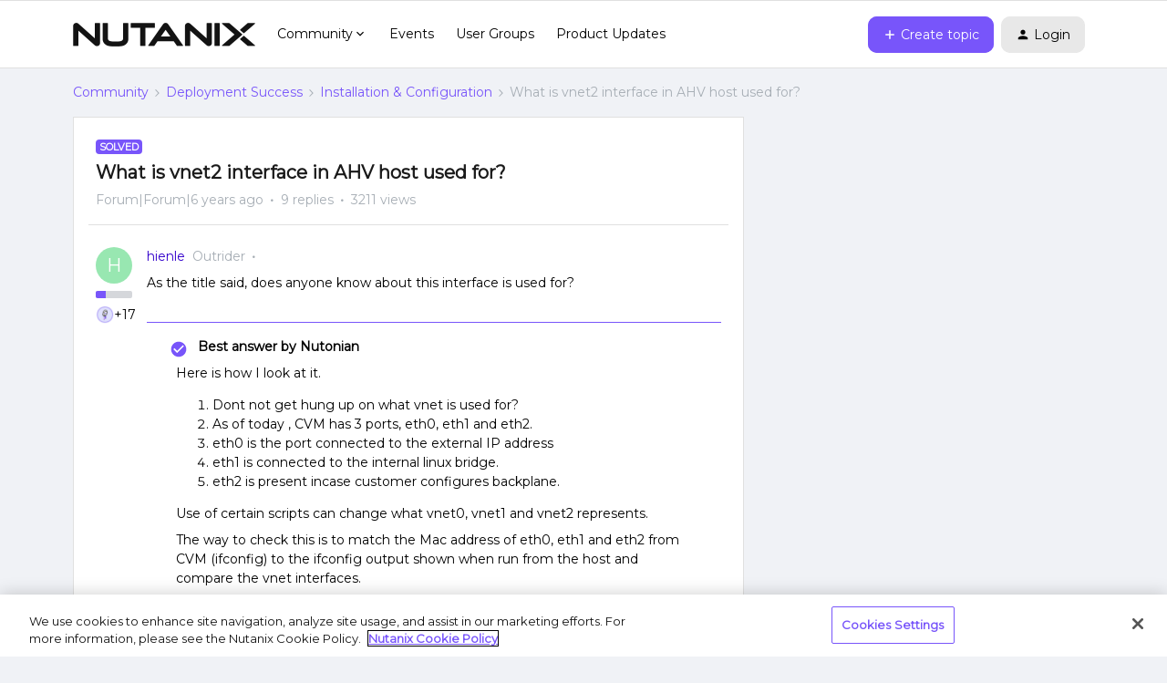

--- FILE ---
content_type: text/html; charset=UTF-8
request_url: https://next.nutanix.com/installation-configuration-23/what-is-vnet2-interface-in-ahv-host-used-for-33789
body_size: 38085
content:
<!DOCTYPE html>
<html lang="en">
<head>
                        <meta name="robots" content="index, follow" />
                        <script type="text/javascript" nonce="aabddfe668133f1c837717d2dcabe314fa578c0d01c0">(window.NREUM||(NREUM={})).init={ajax:{deny_list:["bam.nr-data.net"]},feature_flags:["soft_nav"]};(window.NREUM||(NREUM={})).loader_config={licenseKey:"5364be9000",applicationID:"99407455",browserID:"99410120"};;/*! For license information please see nr-loader-rum-1.308.0.min.js.LICENSE.txt */
(()=>{var e,t,r={163:(e,t,r)=>{"use strict";r.d(t,{j:()=>E});var n=r(384),i=r(1741);var a=r(2555);r(860).K7.genericEvents;const s="experimental.resources",o="register",c=e=>{if(!e||"string"!=typeof e)return!1;try{document.createDocumentFragment().querySelector(e)}catch{return!1}return!0};var d=r(2614),u=r(944),l=r(8122);const f="[data-nr-mask]",g=e=>(0,l.a)(e,(()=>{const e={feature_flags:[],experimental:{allow_registered_children:!1,resources:!1},mask_selector:"*",block_selector:"[data-nr-block]",mask_input_options:{color:!1,date:!1,"datetime-local":!1,email:!1,month:!1,number:!1,range:!1,search:!1,tel:!1,text:!1,time:!1,url:!1,week:!1,textarea:!1,select:!1,password:!0}};return{ajax:{deny_list:void 0,block_internal:!0,enabled:!0,autoStart:!0},api:{get allow_registered_children(){return e.feature_flags.includes(o)||e.experimental.allow_registered_children},set allow_registered_children(t){e.experimental.allow_registered_children=t},duplicate_registered_data:!1},browser_consent_mode:{enabled:!1},distributed_tracing:{enabled:void 0,exclude_newrelic_header:void 0,cors_use_newrelic_header:void 0,cors_use_tracecontext_headers:void 0,allowed_origins:void 0},get feature_flags(){return e.feature_flags},set feature_flags(t){e.feature_flags=t},generic_events:{enabled:!0,autoStart:!0},harvest:{interval:30},jserrors:{enabled:!0,autoStart:!0},logging:{enabled:!0,autoStart:!0},metrics:{enabled:!0,autoStart:!0},obfuscate:void 0,page_action:{enabled:!0},page_view_event:{enabled:!0,autoStart:!0},page_view_timing:{enabled:!0,autoStart:!0},performance:{capture_marks:!1,capture_measures:!1,capture_detail:!0,resources:{get enabled(){return e.feature_flags.includes(s)||e.experimental.resources},set enabled(t){e.experimental.resources=t},asset_types:[],first_party_domains:[],ignore_newrelic:!0}},privacy:{cookies_enabled:!0},proxy:{assets:void 0,beacon:void 0},session:{expiresMs:d.wk,inactiveMs:d.BB},session_replay:{autoStart:!0,enabled:!1,preload:!1,sampling_rate:10,error_sampling_rate:100,collect_fonts:!1,inline_images:!1,fix_stylesheets:!0,mask_all_inputs:!0,get mask_text_selector(){return e.mask_selector},set mask_text_selector(t){c(t)?e.mask_selector="".concat(t,",").concat(f):""===t||null===t?e.mask_selector=f:(0,u.R)(5,t)},get block_class(){return"nr-block"},get ignore_class(){return"nr-ignore"},get mask_text_class(){return"nr-mask"},get block_selector(){return e.block_selector},set block_selector(t){c(t)?e.block_selector+=",".concat(t):""!==t&&(0,u.R)(6,t)},get mask_input_options(){return e.mask_input_options},set mask_input_options(t){t&&"object"==typeof t?e.mask_input_options={...t,password:!0}:(0,u.R)(7,t)}},session_trace:{enabled:!0,autoStart:!0},soft_navigations:{enabled:!0,autoStart:!0},spa:{enabled:!0,autoStart:!0},ssl:void 0,user_actions:{enabled:!0,elementAttributes:["id","className","tagName","type"]}}})());var p=r(6154),m=r(9324);let h=0;const v={buildEnv:m.F3,distMethod:m.Xs,version:m.xv,originTime:p.WN},b={consented:!1},y={appMetadata:{},get consented(){return this.session?.state?.consent||b.consented},set consented(e){b.consented=e},customTransaction:void 0,denyList:void 0,disabled:!1,harvester:void 0,isolatedBacklog:!1,isRecording:!1,loaderType:void 0,maxBytes:3e4,obfuscator:void 0,onerror:void 0,ptid:void 0,releaseIds:{},session:void 0,timeKeeper:void 0,registeredEntities:[],jsAttributesMetadata:{bytes:0},get harvestCount(){return++h}},_=e=>{const t=(0,l.a)(e,y),r=Object.keys(v).reduce((e,t)=>(e[t]={value:v[t],writable:!1,configurable:!0,enumerable:!0},e),{});return Object.defineProperties(t,r)};var w=r(5701);const x=e=>{const t=e.startsWith("http");e+="/",r.p=t?e:"https://"+e};var R=r(7836),k=r(3241);const A={accountID:void 0,trustKey:void 0,agentID:void 0,licenseKey:void 0,applicationID:void 0,xpid:void 0},S=e=>(0,l.a)(e,A),T=new Set;function E(e,t={},r,s){let{init:o,info:c,loader_config:d,runtime:u={},exposed:l=!0}=t;if(!c){const e=(0,n.pV)();o=e.init,c=e.info,d=e.loader_config}e.init=g(o||{}),e.loader_config=S(d||{}),c.jsAttributes??={},p.bv&&(c.jsAttributes.isWorker=!0),e.info=(0,a.D)(c);const f=e.init,m=[c.beacon,c.errorBeacon];T.has(e.agentIdentifier)||(f.proxy.assets&&(x(f.proxy.assets),m.push(f.proxy.assets)),f.proxy.beacon&&m.push(f.proxy.beacon),e.beacons=[...m],function(e){const t=(0,n.pV)();Object.getOwnPropertyNames(i.W.prototype).forEach(r=>{const n=i.W.prototype[r];if("function"!=typeof n||"constructor"===n)return;let a=t[r];e[r]&&!1!==e.exposed&&"micro-agent"!==e.runtime?.loaderType&&(t[r]=(...t)=>{const n=e[r](...t);return a?a(...t):n})})}(e),(0,n.US)("activatedFeatures",w.B)),u.denyList=[...f.ajax.deny_list||[],...f.ajax.block_internal?m:[]],u.ptid=e.agentIdentifier,u.loaderType=r,e.runtime=_(u),T.has(e.agentIdentifier)||(e.ee=R.ee.get(e.agentIdentifier),e.exposed=l,(0,k.W)({agentIdentifier:e.agentIdentifier,drained:!!w.B?.[e.agentIdentifier],type:"lifecycle",name:"initialize",feature:void 0,data:e.config})),T.add(e.agentIdentifier)}},384:(e,t,r)=>{"use strict";r.d(t,{NT:()=>s,US:()=>u,Zm:()=>o,bQ:()=>d,dV:()=>c,pV:()=>l});var n=r(6154),i=r(1863),a=r(1910);const s={beacon:"bam.nr-data.net",errorBeacon:"bam.nr-data.net"};function o(){return n.gm.NREUM||(n.gm.NREUM={}),void 0===n.gm.newrelic&&(n.gm.newrelic=n.gm.NREUM),n.gm.NREUM}function c(){let e=o();return e.o||(e.o={ST:n.gm.setTimeout,SI:n.gm.setImmediate||n.gm.setInterval,CT:n.gm.clearTimeout,XHR:n.gm.XMLHttpRequest,REQ:n.gm.Request,EV:n.gm.Event,PR:n.gm.Promise,MO:n.gm.MutationObserver,FETCH:n.gm.fetch,WS:n.gm.WebSocket},(0,a.i)(...Object.values(e.o))),e}function d(e,t){let r=o();r.initializedAgents??={},t.initializedAt={ms:(0,i.t)(),date:new Date},r.initializedAgents[e]=t}function u(e,t){o()[e]=t}function l(){return function(){let e=o();const t=e.info||{};e.info={beacon:s.beacon,errorBeacon:s.errorBeacon,...t}}(),function(){let e=o();const t=e.init||{};e.init={...t}}(),c(),function(){let e=o();const t=e.loader_config||{};e.loader_config={...t}}(),o()}},782:(e,t,r)=>{"use strict";r.d(t,{T:()=>n});const n=r(860).K7.pageViewTiming},860:(e,t,r)=>{"use strict";r.d(t,{$J:()=>u,K7:()=>c,P3:()=>d,XX:()=>i,Yy:()=>o,df:()=>a,qY:()=>n,v4:()=>s});const n="events",i="jserrors",a="browser/blobs",s="rum",o="browser/logs",c={ajax:"ajax",genericEvents:"generic_events",jserrors:i,logging:"logging",metrics:"metrics",pageAction:"page_action",pageViewEvent:"page_view_event",pageViewTiming:"page_view_timing",sessionReplay:"session_replay",sessionTrace:"session_trace",softNav:"soft_navigations",spa:"spa"},d={[c.pageViewEvent]:1,[c.pageViewTiming]:2,[c.metrics]:3,[c.jserrors]:4,[c.spa]:5,[c.ajax]:6,[c.sessionTrace]:7,[c.softNav]:8,[c.sessionReplay]:9,[c.logging]:10,[c.genericEvents]:11},u={[c.pageViewEvent]:s,[c.pageViewTiming]:n,[c.ajax]:n,[c.spa]:n,[c.softNav]:n,[c.metrics]:i,[c.jserrors]:i,[c.sessionTrace]:a,[c.sessionReplay]:a,[c.logging]:o,[c.genericEvents]:"ins"}},944:(e,t,r)=>{"use strict";r.d(t,{R:()=>i});var n=r(3241);function i(e,t){"function"==typeof console.debug&&(console.debug("New Relic Warning: https://github.com/newrelic/newrelic-browser-agent/blob/main/docs/warning-codes.md#".concat(e),t),(0,n.W)({agentIdentifier:null,drained:null,type:"data",name:"warn",feature:"warn",data:{code:e,secondary:t}}))}},1687:(e,t,r)=>{"use strict";r.d(t,{Ak:()=>d,Ze:()=>f,x3:()=>u});var n=r(3241),i=r(7836),a=r(3606),s=r(860),o=r(2646);const c={};function d(e,t){const r={staged:!1,priority:s.P3[t]||0};l(e),c[e].get(t)||c[e].set(t,r)}function u(e,t){e&&c[e]&&(c[e].get(t)&&c[e].delete(t),p(e,t,!1),c[e].size&&g(e))}function l(e){if(!e)throw new Error("agentIdentifier required");c[e]||(c[e]=new Map)}function f(e="",t="feature",r=!1){if(l(e),!e||!c[e].get(t)||r)return p(e,t);c[e].get(t).staged=!0,g(e)}function g(e){const t=Array.from(c[e]);t.every(([e,t])=>t.staged)&&(t.sort((e,t)=>e[1].priority-t[1].priority),t.forEach(([t])=>{c[e].delete(t),p(e,t)}))}function p(e,t,r=!0){const s=e?i.ee.get(e):i.ee,c=a.i.handlers;if(!s.aborted&&s.backlog&&c){if((0,n.W)({agentIdentifier:e,type:"lifecycle",name:"drain",feature:t}),r){const e=s.backlog[t],r=c[t];if(r){for(let t=0;e&&t<e.length;++t)m(e[t],r);Object.entries(r).forEach(([e,t])=>{Object.values(t||{}).forEach(t=>{t[0]?.on&&t[0]?.context()instanceof o.y&&t[0].on(e,t[1])})})}}s.isolatedBacklog||delete c[t],s.backlog[t]=null,s.emit("drain-"+t,[])}}function m(e,t){var r=e[1];Object.values(t[r]||{}).forEach(t=>{var r=e[0];if(t[0]===r){var n=t[1],i=e[3],a=e[2];n.apply(i,a)}})}},1738:(e,t,r)=>{"use strict";r.d(t,{U:()=>g,Y:()=>f});var n=r(3241),i=r(9908),a=r(1863),s=r(944),o=r(5701),c=r(3969),d=r(8362),u=r(860),l=r(4261);function f(e,t,r,a){const f=a||r;!f||f[e]&&f[e]!==d.d.prototype[e]||(f[e]=function(){(0,i.p)(c.xV,["API/"+e+"/called"],void 0,u.K7.metrics,r.ee),(0,n.W)({agentIdentifier:r.agentIdentifier,drained:!!o.B?.[r.agentIdentifier],type:"data",name:"api",feature:l.Pl+e,data:{}});try{return t.apply(this,arguments)}catch(e){(0,s.R)(23,e)}})}function g(e,t,r,n,s){const o=e.info;null===r?delete o.jsAttributes[t]:o.jsAttributes[t]=r,(s||null===r)&&(0,i.p)(l.Pl+n,[(0,a.t)(),t,r],void 0,"session",e.ee)}},1741:(e,t,r)=>{"use strict";r.d(t,{W:()=>a});var n=r(944),i=r(4261);class a{#e(e,...t){if(this[e]!==a.prototype[e])return this[e](...t);(0,n.R)(35,e)}addPageAction(e,t){return this.#e(i.hG,e,t)}register(e){return this.#e(i.eY,e)}recordCustomEvent(e,t){return this.#e(i.fF,e,t)}setPageViewName(e,t){return this.#e(i.Fw,e,t)}setCustomAttribute(e,t,r){return this.#e(i.cD,e,t,r)}noticeError(e,t){return this.#e(i.o5,e,t)}setUserId(e,t=!1){return this.#e(i.Dl,e,t)}setApplicationVersion(e){return this.#e(i.nb,e)}setErrorHandler(e){return this.#e(i.bt,e)}addRelease(e,t){return this.#e(i.k6,e,t)}log(e,t){return this.#e(i.$9,e,t)}start(){return this.#e(i.d3)}finished(e){return this.#e(i.BL,e)}recordReplay(){return this.#e(i.CH)}pauseReplay(){return this.#e(i.Tb)}addToTrace(e){return this.#e(i.U2,e)}setCurrentRouteName(e){return this.#e(i.PA,e)}interaction(e){return this.#e(i.dT,e)}wrapLogger(e,t,r){return this.#e(i.Wb,e,t,r)}measure(e,t){return this.#e(i.V1,e,t)}consent(e){return this.#e(i.Pv,e)}}},1863:(e,t,r)=>{"use strict";function n(){return Math.floor(performance.now())}r.d(t,{t:()=>n})},1910:(e,t,r)=>{"use strict";r.d(t,{i:()=>a});var n=r(944);const i=new Map;function a(...e){return e.every(e=>{if(i.has(e))return i.get(e);const t="function"==typeof e?e.toString():"",r=t.includes("[native code]"),a=t.includes("nrWrapper");return r||a||(0,n.R)(64,e?.name||t),i.set(e,r),r})}},2555:(e,t,r)=>{"use strict";r.d(t,{D:()=>o,f:()=>s});var n=r(384),i=r(8122);const a={beacon:n.NT.beacon,errorBeacon:n.NT.errorBeacon,licenseKey:void 0,applicationID:void 0,sa:void 0,queueTime:void 0,applicationTime:void 0,ttGuid:void 0,user:void 0,account:void 0,product:void 0,extra:void 0,jsAttributes:{},userAttributes:void 0,atts:void 0,transactionName:void 0,tNamePlain:void 0};function s(e){try{return!!e.licenseKey&&!!e.errorBeacon&&!!e.applicationID}catch(e){return!1}}const o=e=>(0,i.a)(e,a)},2614:(e,t,r)=>{"use strict";r.d(t,{BB:()=>s,H3:()=>n,g:()=>d,iL:()=>c,tS:()=>o,uh:()=>i,wk:()=>a});const n="NRBA",i="SESSION",a=144e5,s=18e5,o={STARTED:"session-started",PAUSE:"session-pause",RESET:"session-reset",RESUME:"session-resume",UPDATE:"session-update"},c={SAME_TAB:"same-tab",CROSS_TAB:"cross-tab"},d={OFF:0,FULL:1,ERROR:2}},2646:(e,t,r)=>{"use strict";r.d(t,{y:()=>n});class n{constructor(e){this.contextId=e}}},2843:(e,t,r)=>{"use strict";r.d(t,{G:()=>a,u:()=>i});var n=r(3878);function i(e,t=!1,r,i){(0,n.DD)("visibilitychange",function(){if(t)return void("hidden"===document.visibilityState&&e());e(document.visibilityState)},r,i)}function a(e,t,r){(0,n.sp)("pagehide",e,t,r)}},3241:(e,t,r)=>{"use strict";r.d(t,{W:()=>a});var n=r(6154);const i="newrelic";function a(e={}){try{n.gm.dispatchEvent(new CustomEvent(i,{detail:e}))}catch(e){}}},3606:(e,t,r)=>{"use strict";r.d(t,{i:()=>a});var n=r(9908);a.on=s;var i=a.handlers={};function a(e,t,r,a){s(a||n.d,i,e,t,r)}function s(e,t,r,i,a){a||(a="feature"),e||(e=n.d);var s=t[a]=t[a]||{};(s[r]=s[r]||[]).push([e,i])}},3878:(e,t,r)=>{"use strict";function n(e,t){return{capture:e,passive:!1,signal:t}}function i(e,t,r=!1,i){window.addEventListener(e,t,n(r,i))}function a(e,t,r=!1,i){document.addEventListener(e,t,n(r,i))}r.d(t,{DD:()=>a,jT:()=>n,sp:()=>i})},3969:(e,t,r)=>{"use strict";r.d(t,{TZ:()=>n,XG:()=>o,rs:()=>i,xV:()=>s,z_:()=>a});const n=r(860).K7.metrics,i="sm",a="cm",s="storeSupportabilityMetrics",o="storeEventMetrics"},4234:(e,t,r)=>{"use strict";r.d(t,{W:()=>a});var n=r(7836),i=r(1687);class a{constructor(e,t){this.agentIdentifier=e,this.ee=n.ee.get(e),this.featureName=t,this.blocked=!1}deregisterDrain(){(0,i.x3)(this.agentIdentifier,this.featureName)}}},4261:(e,t,r)=>{"use strict";r.d(t,{$9:()=>d,BL:()=>o,CH:()=>g,Dl:()=>_,Fw:()=>y,PA:()=>h,Pl:()=>n,Pv:()=>k,Tb:()=>l,U2:()=>a,V1:()=>R,Wb:()=>x,bt:()=>b,cD:()=>v,d3:()=>w,dT:()=>c,eY:()=>p,fF:()=>f,hG:()=>i,k6:()=>s,nb:()=>m,o5:()=>u});const n="api-",i="addPageAction",a="addToTrace",s="addRelease",o="finished",c="interaction",d="log",u="noticeError",l="pauseReplay",f="recordCustomEvent",g="recordReplay",p="register",m="setApplicationVersion",h="setCurrentRouteName",v="setCustomAttribute",b="setErrorHandler",y="setPageViewName",_="setUserId",w="start",x="wrapLogger",R="measure",k="consent"},5289:(e,t,r)=>{"use strict";r.d(t,{GG:()=>s,Qr:()=>c,sB:()=>o});var n=r(3878),i=r(6389);function a(){return"undefined"==typeof document||"complete"===document.readyState}function s(e,t){if(a())return e();const r=(0,i.J)(e),s=setInterval(()=>{a()&&(clearInterval(s),r())},500);(0,n.sp)("load",r,t)}function o(e){if(a())return e();(0,n.DD)("DOMContentLoaded",e)}function c(e){if(a())return e();(0,n.sp)("popstate",e)}},5607:(e,t,r)=>{"use strict";r.d(t,{W:()=>n});const n=(0,r(9566).bz)()},5701:(e,t,r)=>{"use strict";r.d(t,{B:()=>a,t:()=>s});var n=r(3241);const i=new Set,a={};function s(e,t){const r=t.agentIdentifier;a[r]??={},e&&"object"==typeof e&&(i.has(r)||(t.ee.emit("rumresp",[e]),a[r]=e,i.add(r),(0,n.W)({agentIdentifier:r,loaded:!0,drained:!0,type:"lifecycle",name:"load",feature:void 0,data:e})))}},6154:(e,t,r)=>{"use strict";r.d(t,{OF:()=>c,RI:()=>i,WN:()=>u,bv:()=>a,eN:()=>l,gm:()=>s,mw:()=>o,sb:()=>d});var n=r(1863);const i="undefined"!=typeof window&&!!window.document,a="undefined"!=typeof WorkerGlobalScope&&("undefined"!=typeof self&&self instanceof WorkerGlobalScope&&self.navigator instanceof WorkerNavigator||"undefined"!=typeof globalThis&&globalThis instanceof WorkerGlobalScope&&globalThis.navigator instanceof WorkerNavigator),s=i?window:"undefined"!=typeof WorkerGlobalScope&&("undefined"!=typeof self&&self instanceof WorkerGlobalScope&&self||"undefined"!=typeof globalThis&&globalThis instanceof WorkerGlobalScope&&globalThis),o=Boolean("hidden"===s?.document?.visibilityState),c=/iPad|iPhone|iPod/.test(s.navigator?.userAgent),d=c&&"undefined"==typeof SharedWorker,u=((()=>{const e=s.navigator?.userAgent?.match(/Firefox[/\s](\d+\.\d+)/);Array.isArray(e)&&e.length>=2&&e[1]})(),Date.now()-(0,n.t)()),l=()=>"undefined"!=typeof PerformanceNavigationTiming&&s?.performance?.getEntriesByType("navigation")?.[0]?.responseStart},6389:(e,t,r)=>{"use strict";function n(e,t=500,r={}){const n=r?.leading||!1;let i;return(...r)=>{n&&void 0===i&&(e.apply(this,r),i=setTimeout(()=>{i=clearTimeout(i)},t)),n||(clearTimeout(i),i=setTimeout(()=>{e.apply(this,r)},t))}}function i(e){let t=!1;return(...r)=>{t||(t=!0,e.apply(this,r))}}r.d(t,{J:()=>i,s:()=>n})},6630:(e,t,r)=>{"use strict";r.d(t,{T:()=>n});const n=r(860).K7.pageViewEvent},7699:(e,t,r)=>{"use strict";r.d(t,{It:()=>a,KC:()=>o,No:()=>i,qh:()=>s});var n=r(860);const i=16e3,a=1e6,s="SESSION_ERROR",o={[n.K7.logging]:!0,[n.K7.genericEvents]:!1,[n.K7.jserrors]:!1,[n.K7.ajax]:!1}},7836:(e,t,r)=>{"use strict";r.d(t,{P:()=>o,ee:()=>c});var n=r(384),i=r(8990),a=r(2646),s=r(5607);const o="nr@context:".concat(s.W),c=function e(t,r){var n={},s={},u={},l=!1;try{l=16===r.length&&d.initializedAgents?.[r]?.runtime.isolatedBacklog}catch(e){}var f={on:p,addEventListener:p,removeEventListener:function(e,t){var r=n[e];if(!r)return;for(var i=0;i<r.length;i++)r[i]===t&&r.splice(i,1)},emit:function(e,r,n,i,a){!1!==a&&(a=!0);if(c.aborted&&!i)return;t&&a&&t.emit(e,r,n);var o=g(n);m(e).forEach(e=>{e.apply(o,r)});var d=v()[s[e]];d&&d.push([f,e,r,o]);return o},get:h,listeners:m,context:g,buffer:function(e,t){const r=v();if(t=t||"feature",f.aborted)return;Object.entries(e||{}).forEach(([e,n])=>{s[n]=t,t in r||(r[t]=[])})},abort:function(){f._aborted=!0,Object.keys(f.backlog).forEach(e=>{delete f.backlog[e]})},isBuffering:function(e){return!!v()[s[e]]},debugId:r,backlog:l?{}:t&&"object"==typeof t.backlog?t.backlog:{},isolatedBacklog:l};return Object.defineProperty(f,"aborted",{get:()=>{let e=f._aborted||!1;return e||(t&&(e=t.aborted),e)}}),f;function g(e){return e&&e instanceof a.y?e:e?(0,i.I)(e,o,()=>new a.y(o)):new a.y(o)}function p(e,t){n[e]=m(e).concat(t)}function m(e){return n[e]||[]}function h(t){return u[t]=u[t]||e(f,t)}function v(){return f.backlog}}(void 0,"globalEE"),d=(0,n.Zm)();d.ee||(d.ee=c)},8122:(e,t,r)=>{"use strict";r.d(t,{a:()=>i});var n=r(944);function i(e,t){try{if(!e||"object"!=typeof e)return(0,n.R)(3);if(!t||"object"!=typeof t)return(0,n.R)(4);const r=Object.create(Object.getPrototypeOf(t),Object.getOwnPropertyDescriptors(t)),a=0===Object.keys(r).length?e:r;for(let s in a)if(void 0!==e[s])try{if(null===e[s]){r[s]=null;continue}Array.isArray(e[s])&&Array.isArray(t[s])?r[s]=Array.from(new Set([...e[s],...t[s]])):"object"==typeof e[s]&&"object"==typeof t[s]?r[s]=i(e[s],t[s]):r[s]=e[s]}catch(e){r[s]||(0,n.R)(1,e)}return r}catch(e){(0,n.R)(2,e)}}},8362:(e,t,r)=>{"use strict";r.d(t,{d:()=>a});var n=r(9566),i=r(1741);class a extends i.W{agentIdentifier=(0,n.LA)(16)}},8374:(e,t,r)=>{r.nc=(()=>{try{return document?.currentScript?.nonce}catch(e){}return""})()},8990:(e,t,r)=>{"use strict";r.d(t,{I:()=>i});var n=Object.prototype.hasOwnProperty;function i(e,t,r){if(n.call(e,t))return e[t];var i=r();if(Object.defineProperty&&Object.keys)try{return Object.defineProperty(e,t,{value:i,writable:!0,enumerable:!1}),i}catch(e){}return e[t]=i,i}},9324:(e,t,r)=>{"use strict";r.d(t,{F3:()=>i,Xs:()=>a,xv:()=>n});const n="1.308.0",i="PROD",a="CDN"},9566:(e,t,r)=>{"use strict";r.d(t,{LA:()=>o,bz:()=>s});var n=r(6154);const i="xxxxxxxx-xxxx-4xxx-yxxx-xxxxxxxxxxxx";function a(e,t){return e?15&e[t]:16*Math.random()|0}function s(){const e=n.gm?.crypto||n.gm?.msCrypto;let t,r=0;return e&&e.getRandomValues&&(t=e.getRandomValues(new Uint8Array(30))),i.split("").map(e=>"x"===e?a(t,r++).toString(16):"y"===e?(3&a()|8).toString(16):e).join("")}function o(e){const t=n.gm?.crypto||n.gm?.msCrypto;let r,i=0;t&&t.getRandomValues&&(r=t.getRandomValues(new Uint8Array(e)));const s=[];for(var o=0;o<e;o++)s.push(a(r,i++).toString(16));return s.join("")}},9908:(e,t,r)=>{"use strict";r.d(t,{d:()=>n,p:()=>i});var n=r(7836).ee.get("handle");function i(e,t,r,i,a){a?(a.buffer([e],i),a.emit(e,t,r)):(n.buffer([e],i),n.emit(e,t,r))}}},n={};function i(e){var t=n[e];if(void 0!==t)return t.exports;var a=n[e]={exports:{}};return r[e](a,a.exports,i),a.exports}i.m=r,i.d=(e,t)=>{for(var r in t)i.o(t,r)&&!i.o(e,r)&&Object.defineProperty(e,r,{enumerable:!0,get:t[r]})},i.f={},i.e=e=>Promise.all(Object.keys(i.f).reduce((t,r)=>(i.f[r](e,t),t),[])),i.u=e=>"nr-rum-1.308.0.min.js",i.o=(e,t)=>Object.prototype.hasOwnProperty.call(e,t),e={},t="NRBA-1.308.0.PROD:",i.l=(r,n,a,s)=>{if(e[r])e[r].push(n);else{var o,c;if(void 0!==a)for(var d=document.getElementsByTagName("script"),u=0;u<d.length;u++){var l=d[u];if(l.getAttribute("src")==r||l.getAttribute("data-webpack")==t+a){o=l;break}}if(!o){c=!0;var f={296:"sha512-+MIMDsOcckGXa1EdWHqFNv7P+JUkd5kQwCBr3KE6uCvnsBNUrdSt4a/3/L4j4TxtnaMNjHpza2/erNQbpacJQA=="};(o=document.createElement("script")).charset="utf-8",i.nc&&o.setAttribute("nonce",i.nc),o.setAttribute("data-webpack",t+a),o.src=r,0!==o.src.indexOf(window.location.origin+"/")&&(o.crossOrigin="anonymous"),f[s]&&(o.integrity=f[s])}e[r]=[n];var g=(t,n)=>{o.onerror=o.onload=null,clearTimeout(p);var i=e[r];if(delete e[r],o.parentNode&&o.parentNode.removeChild(o),i&&i.forEach(e=>e(n)),t)return t(n)},p=setTimeout(g.bind(null,void 0,{type:"timeout",target:o}),12e4);o.onerror=g.bind(null,o.onerror),o.onload=g.bind(null,o.onload),c&&document.head.appendChild(o)}},i.r=e=>{"undefined"!=typeof Symbol&&Symbol.toStringTag&&Object.defineProperty(e,Symbol.toStringTag,{value:"Module"}),Object.defineProperty(e,"__esModule",{value:!0})},i.p="https://js-agent.newrelic.com/",(()=>{var e={374:0,840:0};i.f.j=(t,r)=>{var n=i.o(e,t)?e[t]:void 0;if(0!==n)if(n)r.push(n[2]);else{var a=new Promise((r,i)=>n=e[t]=[r,i]);r.push(n[2]=a);var s=i.p+i.u(t),o=new Error;i.l(s,r=>{if(i.o(e,t)&&(0!==(n=e[t])&&(e[t]=void 0),n)){var a=r&&("load"===r.type?"missing":r.type),s=r&&r.target&&r.target.src;o.message="Loading chunk "+t+" failed: ("+a+": "+s+")",o.name="ChunkLoadError",o.type=a,o.request=s,n[1](o)}},"chunk-"+t,t)}};var t=(t,r)=>{var n,a,[s,o,c]=r,d=0;if(s.some(t=>0!==e[t])){for(n in o)i.o(o,n)&&(i.m[n]=o[n]);if(c)c(i)}for(t&&t(r);d<s.length;d++)a=s[d],i.o(e,a)&&e[a]&&e[a][0](),e[a]=0},r=self["webpackChunk:NRBA-1.308.0.PROD"]=self["webpackChunk:NRBA-1.308.0.PROD"]||[];r.forEach(t.bind(null,0)),r.push=t.bind(null,r.push.bind(r))})(),(()=>{"use strict";i(8374);var e=i(8362),t=i(860);const r=Object.values(t.K7);var n=i(163);var a=i(9908),s=i(1863),o=i(4261),c=i(1738);var d=i(1687),u=i(4234),l=i(5289),f=i(6154),g=i(944),p=i(384);const m=e=>f.RI&&!0===e?.privacy.cookies_enabled;function h(e){return!!(0,p.dV)().o.MO&&m(e)&&!0===e?.session_trace.enabled}var v=i(6389),b=i(7699);class y extends u.W{constructor(e,t){super(e.agentIdentifier,t),this.agentRef=e,this.abortHandler=void 0,this.featAggregate=void 0,this.loadedSuccessfully=void 0,this.onAggregateImported=new Promise(e=>{this.loadedSuccessfully=e}),this.deferred=Promise.resolve(),!1===e.init[this.featureName].autoStart?this.deferred=new Promise((t,r)=>{this.ee.on("manual-start-all",(0,v.J)(()=>{(0,d.Ak)(e.agentIdentifier,this.featureName),t()}))}):(0,d.Ak)(e.agentIdentifier,t)}importAggregator(e,t,r={}){if(this.featAggregate)return;const n=async()=>{let n;await this.deferred;try{if(m(e.init)){const{setupAgentSession:t}=await i.e(296).then(i.bind(i,3305));n=t(e)}}catch(e){(0,g.R)(20,e),this.ee.emit("internal-error",[e]),(0,a.p)(b.qh,[e],void 0,this.featureName,this.ee)}try{if(!this.#t(this.featureName,n,e.init))return(0,d.Ze)(this.agentIdentifier,this.featureName),void this.loadedSuccessfully(!1);const{Aggregate:i}=await t();this.featAggregate=new i(e,r),e.runtime.harvester.initializedAggregates.push(this.featAggregate),this.loadedSuccessfully(!0)}catch(e){(0,g.R)(34,e),this.abortHandler?.(),(0,d.Ze)(this.agentIdentifier,this.featureName,!0),this.loadedSuccessfully(!1),this.ee&&this.ee.abort()}};f.RI?(0,l.GG)(()=>n(),!0):n()}#t(e,r,n){if(this.blocked)return!1;switch(e){case t.K7.sessionReplay:return h(n)&&!!r;case t.K7.sessionTrace:return!!r;default:return!0}}}var _=i(6630),w=i(2614),x=i(3241);class R extends y{static featureName=_.T;constructor(e){var t;super(e,_.T),this.setupInspectionEvents(e.agentIdentifier),t=e,(0,c.Y)(o.Fw,function(e,r){"string"==typeof e&&("/"!==e.charAt(0)&&(e="/"+e),t.runtime.customTransaction=(r||"http://custom.transaction")+e,(0,a.p)(o.Pl+o.Fw,[(0,s.t)()],void 0,void 0,t.ee))},t),this.importAggregator(e,()=>i.e(296).then(i.bind(i,3943)))}setupInspectionEvents(e){const t=(t,r)=>{t&&(0,x.W)({agentIdentifier:e,timeStamp:t.timeStamp,loaded:"complete"===t.target.readyState,type:"window",name:r,data:t.target.location+""})};(0,l.sB)(e=>{t(e,"DOMContentLoaded")}),(0,l.GG)(e=>{t(e,"load")}),(0,l.Qr)(e=>{t(e,"navigate")}),this.ee.on(w.tS.UPDATE,(t,r)=>{(0,x.W)({agentIdentifier:e,type:"lifecycle",name:"session",data:r})})}}class k extends e.d{constructor(e){var t;(super(),f.gm)?(this.features={},(0,p.bQ)(this.agentIdentifier,this),this.desiredFeatures=new Set(e.features||[]),this.desiredFeatures.add(R),(0,n.j)(this,e,e.loaderType||"agent"),t=this,(0,c.Y)(o.cD,function(e,r,n=!1){if("string"==typeof e){if(["string","number","boolean"].includes(typeof r)||null===r)return(0,c.U)(t,e,r,o.cD,n);(0,g.R)(40,typeof r)}else(0,g.R)(39,typeof e)},t),function(e){(0,c.Y)(o.Dl,function(t,r=!1){if("string"!=typeof t&&null!==t)return void(0,g.R)(41,typeof t);const n=e.info.jsAttributes["enduser.id"];r&&null!=n&&n!==t?(0,a.p)(o.Pl+"setUserIdAndResetSession",[t],void 0,"session",e.ee):(0,c.U)(e,"enduser.id",t,o.Dl,!0)},e)}(this),function(e){(0,c.Y)(o.nb,function(t){if("string"==typeof t||null===t)return(0,c.U)(e,"application.version",t,o.nb,!1);(0,g.R)(42,typeof t)},e)}(this),function(e){(0,c.Y)(o.d3,function(){e.ee.emit("manual-start-all")},e)}(this),function(e){(0,c.Y)(o.Pv,function(t=!0){if("boolean"==typeof t){if((0,a.p)(o.Pl+o.Pv,[t],void 0,"session",e.ee),e.runtime.consented=t,t){const t=e.features.page_view_event;t.onAggregateImported.then(e=>{const r=t.featAggregate;e&&!r.sentRum&&r.sendRum()})}}else(0,g.R)(65,typeof t)},e)}(this),this.run()):(0,g.R)(21)}get config(){return{info:this.info,init:this.init,loader_config:this.loader_config,runtime:this.runtime}}get api(){return this}run(){try{const e=function(e){const t={};return r.forEach(r=>{t[r]=!!e[r]?.enabled}),t}(this.init),n=[...this.desiredFeatures];n.sort((e,r)=>t.P3[e.featureName]-t.P3[r.featureName]),n.forEach(r=>{if(!e[r.featureName]&&r.featureName!==t.K7.pageViewEvent)return;if(r.featureName===t.K7.spa)return void(0,g.R)(67);const n=function(e){switch(e){case t.K7.ajax:return[t.K7.jserrors];case t.K7.sessionTrace:return[t.K7.ajax,t.K7.pageViewEvent];case t.K7.sessionReplay:return[t.K7.sessionTrace];case t.K7.pageViewTiming:return[t.K7.pageViewEvent];default:return[]}}(r.featureName).filter(e=>!(e in this.features));n.length>0&&(0,g.R)(36,{targetFeature:r.featureName,missingDependencies:n}),this.features[r.featureName]=new r(this)})}catch(e){(0,g.R)(22,e);for(const e in this.features)this.features[e].abortHandler?.();const t=(0,p.Zm)();delete t.initializedAgents[this.agentIdentifier]?.features,delete this.sharedAggregator;return t.ee.get(this.agentIdentifier).abort(),!1}}}var A=i(2843),S=i(782);class T extends y{static featureName=S.T;constructor(e){super(e,S.T),f.RI&&((0,A.u)(()=>(0,a.p)("docHidden",[(0,s.t)()],void 0,S.T,this.ee),!0),(0,A.G)(()=>(0,a.p)("winPagehide",[(0,s.t)()],void 0,S.T,this.ee)),this.importAggregator(e,()=>i.e(296).then(i.bind(i,2117))))}}var E=i(3969);class I extends y{static featureName=E.TZ;constructor(e){super(e,E.TZ),f.RI&&document.addEventListener("securitypolicyviolation",e=>{(0,a.p)(E.xV,["Generic/CSPViolation/Detected"],void 0,this.featureName,this.ee)}),this.importAggregator(e,()=>i.e(296).then(i.bind(i,9623)))}}new k({features:[R,T,I],loaderType:"lite"})})()})();</script>        <script src="//assets.adobedtm.com/2cd47122fe1d/d9891d7a991d/launch-15ea444b1708.min.js" async></script>

<!-- OneTrust Cookies Consent Notice start for next.nutanix.com -->

<script src="https://cdn.cookielaw.org/scripttemplates/otSDKStub.js"  type="text/javascript" charset="UTF-8" data-domain-script="01924d78-8f99-78fa-ab0d-baa2ce328251" ></script>
<script type="text/javascript">
function OptanonWrapper() { }
</script>
<!-- OneTrust Cookies Consent Notice end for next.nutanix.com -->

<link href="https://fonts.googleapis.com/css2?family=Montserrat&display=swap" rel="stylesheet">


    
        

<meta charset="UTF-8" />
<meta name="viewport" content="width=device-width, initial-scale=1.0" />
<meta name="format-detection" content="telephone=no">
<meta name="HandheldFriendly" content="true" />
<meta http-equiv="X-UA-Compatible" content="ie=edge">

<link rel="shortcut icon" type="image/png" href="https://uploads-us-west-2.insided.com/nutanix-us/attachment/01a588ae-d4de-406e-831a-497579504ea9.png" />
<title>What is vnet2 interface in AHV host used for? | Nutanix Community</title>
<meta name="description" content="As the title said, does anyone know about this interface is used for?">

<meta property="og:title" content="What is vnet2 interface in AHV host used for? | Nutanix Community"/>
<meta property="og:type" content="article" />
<meta property="og:url" content="https://next.nutanix.com/installation-configuration-23/what-is-vnet2-interface-in-ahv-host-used-for-33789"/>
<meta property="og:description" content="As the title said, does anyone know about this interface is used for?" />
<meta property="og:image" content="https://uploads-us-west-2.insided.com/nutanix-us/attachment/409cb778-b3ff-4324-a85c-06c35b25e7cb.png"/>
<meta property="og:image:secure_url" content="https://uploads-us-west-2.insided.com/nutanix-us/attachment/409cb778-b3ff-4324-a85c-06c35b25e7cb.png"/>
    <meta property="fb:app_id" content="153460858539656"/>


    <link rel="canonical" href="https://next.nutanix.com/installation-configuration-23/what-is-vnet2-interface-in-ahv-host-used-for-33789" />

        
<style id="css-variables">@font-face{ font-family:GothamRounded; src:url(https://d2060xxlz05ohv.cloudfront.net/_fonts/nutanix-us/fonts/GothamRounded/GothamRounded-Book.eot); src:url(https://d2060xxlz05ohv.cloudfront.net/_fonts/nutanix-us/fonts/GothamRounded/GothamRounded-Book.eot#iefix) format("embedded-opentype"),url(https://d2060xxlz05ohv.cloudfront.net/_fonts/nutanix-us/fonts/GothamRounded/GothamRounded-Book.woff) format("woff"),url(https://d2060xxlz05ohv.cloudfront.net/_fonts/nutanix-us/fonts/GothamRounded/GothamRounded-Book.ttf) format("truetype"),url(https://d2060xxlz05ohv.cloudfront.net/_fonts/nutanix-us/fonts/GothamRounded/GothamRounded-Book.svg#2dumbregular) format("svg"); font-style:normal; font-weight:normal } @font-face{ font-family:GothamRounded; src:url(https://d2060xxlz05ohv.cloudfront.net/_fonts/nutanix-us/fonts/GothamRounded/GothamRounded-Medium.eot); src:url(https://d2060xxlz05ohv.cloudfront.net/_fonts/nutanix-us/fonts/GothamRounded/GothamRounded-Medium.eot#iefix) format("embedded-opentype"),url(https://d2060xxlz05ohv.cloudfront.net/_fonts/nutanix-us/fonts/GothamRounded/GothamRounded-Medium.woff) format("woff"),url(https://d2060xxlz05ohv.cloudfront.net/_fonts/nutanix-us/fonts/GothamRounded/GothamRounded-Medium.ttf) format("truetype"),url(https://d2060xxlz05ohv.cloudfront.net/_fonts/nutanix-us/fonts/GothamRounded/GothamRounded-Medium.svg#2dumbregular) format("svg"); font-style:normal; font-weight:bold } @font-face{ font-family:GothamRounded; src:url(https://d2060xxlz05ohv.cloudfront.net/_fonts/nutanix-us/fonts/GothamRounded/GothamRounded-Light.eot); src:url(https://d2060xxlz05ohv.cloudfront.net/_fonts/nutanix-us/fonts/GothamRounded/GothamRounded-Light.eot#iefix) format("embedded-opentype"),url(https://d2060xxlz05ohv.cloudfront.net/_fonts/nutanix-us/fonts/GothamRounded/GothamRounded-Light.woff) format("woff"),url(https://d2060xxlz05ohv.cloudfront.net/_fonts/nutanix-us/fonts/GothamRounded/GothamRounded-Light.ttf) format("truetype"),url(https://d2060xxlz05ohv.cloudfront.net/_fonts/nutanix-us/fonts/GothamRounded/GothamRounded-Light.svg#2dumbregular) format("svg"); font-style:normal; font-weight:200 } html {--borderradius-base: 4px;--config--main-border-base-color: #e0e0e0ff;--config--main-button-base-font-color: #1a1a1a;--config--main-button-base-font-family: 'Montserrat', Arial, 'Arial Rounded MT', 'Arial Rounded MT Bold', Arial, sans-serif;--config--main-button-base-font-weight: 400;--config--main-button-base-radius: 4px;--config--main-button-base-texttransform: none;--config--main-color-alert: #a9484bff;--config--main-color-brand: #7855faff;--config--main-color-brand-secondary: #2aaae1ff;--config--main-color-contrast: #2aaae1;--config--main-color-day: #F6F9FC;--config--main-color-day-dark: #ededed;--config--main-color-day-light: #fff;--config--main-color-disabled: #f6f8faff;--config--main-color-dusk: #747474;--config--main-color-dusk-dark: #616a73;--config--main-color-dusk-light: #d5d7db;--config--main-color-highlighted: #B0DFF3;--config--main-color-info: #f79321ff;--config--main-color-night: #000000ff;--config--main-color-night-inverted: #f5f5f5;--config--main-color-night-light: #2b2b2b;--config--main-color-success: #7855faff;--config--main-font-base-lineheight: 1.5;--config--main-font-base-stack: 'Montserrat', Arial, 'Arial Rounded MT', 'Arial Rounded MT Bold', Arial, sans-serif;--config--main-font-base-style: normal;--config--main-font-base-weight: normal;--config--main-font-secondary: 'Montserrat', Arial, 'Arial Rounded MT', 'Arial Rounded MT Bold', Arial, sans-serif;--config--main-fonts: @font-face{ font-family:GothamRounded; src:url(https://d2060xxlz05ohv.cloudfront.net/_fonts/nutanix-us/fonts/GothamRounded/GothamRounded-Book.eot); src:url(https://d2060xxlz05ohv.cloudfront.net/_fonts/nutanix-us/fonts/GothamRounded/GothamRounded-Book.eot#iefix) format("embedded-opentype"),url(https://d2060xxlz05ohv.cloudfront.net/_fonts/nutanix-us/fonts/GothamRounded/GothamRounded-Book.woff) format("woff"),url(https://d2060xxlz05ohv.cloudfront.net/_fonts/nutanix-us/fonts/GothamRounded/GothamRounded-Book.ttf) format("truetype"),url(https://d2060xxlz05ohv.cloudfront.net/_fonts/nutanix-us/fonts/GothamRounded/GothamRounded-Book.svg#2dumbregular) format("svg"); font-style:normal; font-weight:normal } @font-face{ font-family:GothamRounded; src:url(https://d2060xxlz05ohv.cloudfront.net/_fonts/nutanix-us/fonts/GothamRounded/GothamRounded-Medium.eot); src:url(https://d2060xxlz05ohv.cloudfront.net/_fonts/nutanix-us/fonts/GothamRounded/GothamRounded-Medium.eot#iefix) format("embedded-opentype"),url(https://d2060xxlz05ohv.cloudfront.net/_fonts/nutanix-us/fonts/GothamRounded/GothamRounded-Medium.woff) format("woff"),url(https://d2060xxlz05ohv.cloudfront.net/_fonts/nutanix-us/fonts/GothamRounded/GothamRounded-Medium.ttf) format("truetype"),url(https://d2060xxlz05ohv.cloudfront.net/_fonts/nutanix-us/fonts/GothamRounded/GothamRounded-Medium.svg#2dumbregular) format("svg"); font-style:normal; font-weight:bold } @font-face{ font-family:GothamRounded; src:url(https://d2060xxlz05ohv.cloudfront.net/_fonts/nutanix-us/fonts/GothamRounded/GothamRounded-Light.eot); src:url(https://d2060xxlz05ohv.cloudfront.net/_fonts/nutanix-us/fonts/GothamRounded/GothamRounded-Light.eot#iefix) format("embedded-opentype"),url(https://d2060xxlz05ohv.cloudfront.net/_fonts/nutanix-us/fonts/GothamRounded/GothamRounded-Light.woff) format("woff"),url(https://d2060xxlz05ohv.cloudfront.net/_fonts/nutanix-us/fonts/GothamRounded/GothamRounded-Light.ttf) format("truetype"),url(https://d2060xxlz05ohv.cloudfront.net/_fonts/nutanix-us/fonts/GothamRounded/GothamRounded-Light.svg#2dumbregular) format("svg"); font-style:normal; font-weight:200 };--config--main-header-font-weight: 600;--config-anchor-base-color: #7855faff;--config-anchor-base-hover-color: #7855faff;--config-avatar-notification-background-color: #7855faff;--config-body-background-color: #f0f2f6ff;--config-body-wrapper-background-color: transparent;--config-body-wrapper-box-shadow: 0 0 0 transparent;--config-body-wrapper-max-width: 100%;--config-button-cancel-active-background-color: rgba(169, 72, 75, 0.15);--config-button-cancel-active-border-color: #733133;--config-button-cancel-active-color: #a9484b;--config-button-cancel-background-color: transparent;--config-button-cancel-border-color: #a9484b;--config-button-cancel-border-radius: 10px;--config-button-cancel-border-width: 1px;--config-button-cancel-box-shadow: 0 0 0 transparent;--config-button-cancel-color: #a9484b;--config-button-cancel-hover-background-color: rgba(169, 72, 75, 0.1);--config-button-cancel-hover-border-color: #85383B;--config-button-cancel-hover-color: #a9484b;--config-button-cta-active-background-color: #012855;--config-button-cta-active-border-color: #012855;--config-button-cta-active-border-width: 1px;--config-button-cta-active-box-shadow: 0 0 0 transparent;--config-button-cta-active-color: #fff;--config-button-cta-background-color: #7855FA;--config-button-cta-border-color: #7855FA;--config-button-cta-border-radius: 10px;--config-button-cta-border-width: 1px;--config-button-cta-box-shadow: 0 0 0 transparent;--config-button-cta-color: #fff;--config-button-cta-focus-background-color: #704bfaff;--config-button-cta-focus-border-color: #643cf9ff;--config-button-cta-focus-border-width: 1px;--config-button-cta-focus-color: #fff;--config-button-cta-hover-background-color: #01346E;--config-button-cta-hover-border-color: #01346E;--config-button-cta-hover-border-width: 1px;--config-button-cta-hover-box-shadow: 0 0 0 transparent;--config-button-cta-hover-color: #fff;--config-button-cta-spinner-color: #fff;--config-button-cta-spinner-hover-color: #fff;--config-button-secondary-active-background-color: #177BA6;--config-button-secondary-active-border-color: #177BA6;--config-button-secondary-active-border-width: 1px;--config-button-secondary-active-box-shadow: 0 0 0 transparent;--config-button-secondary-active-color: #000;--config-button-secondary-background-color: #E8E8E8;--config-button-secondary-border-color: #E8E8E8;--config-button-secondary-border-radius: 10px;--config-button-secondary-border-width: 1px;--config-button-secondary-box-shadow: 0 0 0 transparent;--config-button-secondary-color: #000;--config-button-secondary-focus-background-color: #1e9dd4ff;--config-button-secondary-focus-border-color: #1e9dd4ff;--config-button-secondary-focus-border-width: 1px;--config-button-secondary-focus-color: #000;--config-button-secondary-hover-background-color: #1A8CBD;--config-button-secondary-hover-border-color: #1A8CBD;--config-button-secondary-hover-border-width: 1px;--config-button-secondary-hover-box-shadow: 0 0 0 transparent;--config-button-secondary-hover-color: #fff;--config-button-secondary-spinner-color: #fff;--config-button-secondary-spinner-hover-color: #fff;--config-button-toggle-active-background-color: rgba(2, 77, 161, 0.15);--config-button-toggle-active-border-color: #012855;--config-button-toggle-active-color: #024da1;--config-button-toggle-background-color: transparent;--config-button-toggle-border-color: #024da1;--config-button-toggle-border-radius: 10px;--config-button-toggle-border-width: 1px;--config-button-toggle-box-shadow: 0 0 0 transparent;--config-button-toggle-color: #024da1;--config-button-toggle-filled-background-color: #7855faff;--config-button-toggle-filled-color: #fff;--config-button-toggle-filled-pseudo-color: #fff;--config-button-toggle-filled-spinner-color: #fff;--config-button-toggle-focus-border-color: #643cf9ff;--config-button-toggle-hover-background-color: rgba(2, 77, 161, 0.1);--config-button-toggle-hover-border-color: #01346E;--config-button-toggle-hover-color: #024da1;--config-button-toggle-on-active-background-color: rgba(2, 77, 161, 0.75);--config-button-toggle-on-active-border-color: #024da1;--config-button-toggle-on-active-color: #fff;--config-button-toggle-on-background-color: rgba(2, 77, 161, 0.6);--config-button-toggle-on-border-color: #024da1;--config-button-toggle-on-border-radius: 10px;--config-button-toggle-on-border-width: 1px;--config-button-toggle-on-box-shadow: 0 0 0 transparent;--config-button-toggle-on-color: #fff;--config-button-toggle-on-hover-background-color: rgba(2, 77, 161, 0.7);--config-button-toggle-on-hover-border-color: #024da1;--config-button-toggle-on-hover-color: #fff;--config-button-toggle-outline-background-color: #7855faff;--config-button-toggle-outline-color: #7855faff;--config-button-toggle-outline-pseudo-color: #7855faff;--config-button-toggle-outline-spinner-color: #7855faff;--config-content-type-article-color: #fff;--config-cookie-modal-background-color: rgba(60,60,60,.9);--config-cookie-modal-color: #fff;--config-create-topic-type-icon-color: #000000ff;--config-cta-close-button-color: #747474;--config-cta-icon-background-color: #7855faff;--config-cta-icon-check: #fff;--config-editor-comment-toolbar-background-color: #fff;--config-editor-comment-toolbar-button-color: #000000ff;--config-editor-comment-toolbar-button-hover-color: #7855faff;--config-footer-background-color: #000000ff;--config-footer-color: #fff;--config-header-color: #1a1a1aff;--config-header-color-inverted: #f5f5f5;--config-hero-background-position: 50% 0;--config-hero-color: #ffffffff;--config-hero-font-weight: bold;--config-hero-stats-background-color: #fff;--config-hero-stats-counter-font-weight: bold;--config-hero-text-shadow: none;--config-input-focus-color: #7855faff;--config-link-base-color: #000000ff;--config-link-base-hover-color: #7855faff;--config-link-hover-decoration: none;--config-main-navigation-background-color: #ffffff;--config-main-navigation-border-bottom-color: #e0e0e0;--config-main-navigation-border-top-color: #e0e0e0;--config-main-navigation-dropdown-background-color: #fff;--config-main-navigation-dropdown-color: #000000;--config-main-navigation-dropdown-font-weight: normal;--config-main-navigation-nav-color: #000000;--config-main-navigation-nav-link-color: #7855fa;--config-main-navigation-search-placeholder-color: #747474ff;--config-mention-selector-hover-selected-color: #fff;--config-meta-link-font-weight: normal;--config-meta-link-hover-color: #7855faff;--config-meta-text-color: #a7aeb5ff;--config-notification-widget-background-color: #7855faff;--config-notification-widget-color: #ffffffff;--config-pagination-active-page-color: #7855faff;--config-paging-item-hover-color: #7855faff;--config-pill-color: #fff;--config-powered-by-insided-display: visible;--config-profile-user-statistics-background-color: #fff;--config-sharpen-fonts: true;--config-sidebar-widget-color: #1a1a1aff;--config-sidebar-widget-font-family: 'Montserrat', Arial, 'Arial Rounded MT', 'Arial Rounded MT Bold', Arial, sans-serif;--config-sidebar-widget-font-weight: 600;--config-ssi-header-height: auto;--config-ssi-header-mobile-height: auto;--config-subcategory-hero-color: #ffffffff;--config-tag-modify-link-color: #7855faff;--config-tag-pill-background-color: #f0f2f6;--config-tag-pill-hover-background-color: #ffe1ffff;--config-tag-pill-hover-border-color: #7855faff;--config-tag-pill-hover-color: #7855faff;--config-thread-list-best-answer-background-color: #7855fa0d;--config-thread-list-best-answer-border-color: #7855fa;--config-thread-list-mod-break-background: #7855fa0d;--config-thread-list-mod-break-border-color: #7855faff;--config-thread-list-sticky-topic-background: #7855faf2;--config-thread-list-sticky-topic-border-color: #7855faff;--config-thread-list-sticky-topic-flag-color: #7855faff;--config-thread-list-topic-button-subscribe-border-width: 1px;--config-thread-list-topic-title-font-weight: bold;--config-thread-pill-answer-background-color: #7855fa;--config-thread-pill-author-background-color: #7855faff;--config-thread-pill-author-color: #fff;--config-thread-pill-question-background-color: #f79321ff;--config-thread-pill-question-color: #fff;--config-thread-pill-sticky-background-color: #7855faff;--config-thread-pill-sticky-color: #fff;--config-topic-page-answered-field-icon-color: #7855fa;--config-topic-page-answered-field-link-color: #7855faff;--config-topic-page-header-font-weight: 600;--config-topic-page-post-actions-active: #7855faff;--config-topic-page-post-actions-icon-color: #747474;--config-topic-page-quote-border-color: #e0e0e0ff;--config-topic-question-color: #f79321ff;--config-widget-box-shadow: 0 2px 4px 0 rgba(0,0,0,0.08);--config-widget-cta-background-color: #f0f2f6ff;--config-widget-cta-color: #000000ff;--config-widget-tabs-font-weight: normal;--config-widget-tabs-forum-list-header-color: #1a1a1aff;--config-widget-tabs-forum-list-header-hover-color: #7855faff;--config-card-border-radius: 3px;--config-card-border-width: 0;--config-card-background-color: #ffffff;--config-card-title-color: #1a1a1a;--config-card-text-color: #000000;--config-card-border-color: #e0e0e0;--config-card-hover-background-color: #ffffff;--config-card-hover-title-color: #1a1a1a;--config-card-hover-text-color: #000000;--config-card-hover-border-color: #e0e0e0;--config-card-hover-shadow: 0 5px 20px 0 rgba(0, 0, 0, 0.08);--config-card-active-background-color: #ffffff;--config-card-active-title-color: #1a1a1a;--config-card-active-text-color: #000000;--config-card-active-border-color: #e0e0e0;--config-sidebar-background-color: transparent;--config-sidebar-border-color: transparent;--config-sidebar-border-radius: 3px;--config-sidebar-border-width: 1px;--config-sidebar-shadow: 0 0 0 transparent;--config-list-views-use-card-theme: 0;--config-list-views-card-border-width: 1px;--config-list-views-card-border-radius: 5px;--config-list-views-card-default-background-color: #ffffff;--config-list-views-card-default-title-color: #1a1a1aff;--config-list-views-card-default-text-color: #000000ff;--config-list-views-card-default-border-color: #e0e0e0ff;--config-list-views-card-hover-background-color: #ffffff;--config-list-views-card-hover-title-color: #1a1a1aff;--config-list-views-card-hover-text-color: #000000ff;--config-list-views-card-hover-border-color: #e0e0e0ff;--config-list-views-card-click-background-color: #ffffff;--config-list-views-card-click-title-color: #1a1a1aff;--config-list-views-card-click-text-color: #000000ff;--config-list-views-card-click-border-color: #e0e0e0ff;--config-main-navigation-nav-font-weight: normal;--config-sidebar-widget-username-color: #000000ff;--config-username-hover-color: #7855faff;--config-username-hover-decoration: none;--config-checkbox-checked-color: #024da1;--config-content-type-article-background-color: #024da1;--config-content-type-survey-background-color: #024da1;--config-content-type-survey-color: #fff;--config-main-navigation-dropdown-hover-color: #024da1;--config-meta-icon-color: #747474;--config-tag-pill-border-color: #e0e0e0;--config-tag-pill-color: #000000;--config-username-color: #024da1;--config-widget-tabs-active-border-color: #024da1;--config-widgets-action-link-color: #024da1;--config--main-header-fontfamily: 'GothamRounded', Arial, 'Arial Rounded MT', 'Arial Rounded MT Bold', Arial, sans-serif;--config-brand-navigation-background-color: #024DA1;--config-button-border-width: 1px;--config-button-border-radius: 10px;--config-button-cta-hover-border-radius: 10px;--config-button-cta-active-border-radius: 10px;--config-button-secondary-hover-border-radius: 10px;--config-button-secondary-active-border-radius: 10px;--config-button-toggle-hover-border-radius: 10px;--config-button-toggle-active-border-radius: 10px;--config-button-toggle-on-hover-border-radius: 10px;--config-button-toggle-on-active-border-radius: 10px;--config-button-cancel-hover-border-radius: 10px;--config-button-cancel-active-border-radius: 10px;--config--favicon-url: https://uploads-us-west-2.insided.com/nutanix-us/attachment/01a588ae-d4de-406e-831a-497579504ea9.png;}</style>

<link href="https://dowpznhhyvkm4.cloudfront.net/2026-01-24-08-14-08-02a5db343a/dist/destination/css/preact-app.css" id='main-css' rel="stylesheet" type="text/css" />

<script nonce="aabddfe668133f1c837717d2dcabe314fa578c0d01c0">if (!(window.CSS && CSS.supports('color', 'var(--fake-var)'))) {
    document.head.removeChild(document.getElementById('main-css'))
    document.write('<link href="/destination.css" rel="stylesheet" type="text/css"><\x2flink>');
}</script>



        <meta name="google-site-verification" data-name="insided" content="jUJhsQ7vJk4neEgXtI3TLPGSMkCiPxoG-Gb2o7wkUo4" />
    <style> /* Align the sidebar on the homepage */
.homepage-widget-placeholder > div > div > div.homepage-widget-container--container-2-1-column_2 {
	margin-top: 10px !important;
}

/* Hide Terms and Conditions link in footer */
.templatefoot-privacy-links {
  display: none;
}

/* CSS for Groups Header  */
.group-overview-wrapper-title{
background-image: url("https://i.imgur.com/Rc9Uc8r.png");
  height: 240px;
  background-size: cover;
  align-items: center;
  justify-content: center;
  display:flex;
  margin-bottom: 32px;
  margin-top: 10px;
  color: white;
}
 </style>
</head>

<body id="customcss" class="twig_page-topic category-23 topic-33789">
<div data-preact="destination/modules/Accessibility/SkipToContent/SkipToContent" class="" data-props="{}"><a href="#main-content-target" class="skip-to-content-btn" aria-label>Skip to main content</a></div>

<div id="community-id" data-data=nutanix-us ></div>
<div id="device-type" data-data=desktop ></div>
<div id="list-views-use-card-theme" data-data=0 ></div>
    <main id='root' class='body-wrapper'>
                                            
                                            
                                    <div class="sitewidth flash-message-wrapper">
    <div class="col">
                    <div class="module templatehead">
                



            </div>
            </div>
</div>                    <div data-preact="widget-notification/FeaturedTopicsWrapper" class="" data-props="{&quot;widget&quot;:&quot;featuredBanner&quot;}"></div>
                                                                

                            
                                
    







<div data-preact="mega-menu/index" class="" data-props="{&quot;logo&quot;:&quot;https:\/\/uploads-us-west-2.insided.com\/nutanix-us\/attachment\/19e84a9c-1afb-41af-ac9d-34a3f5d01ddb.png&quot;,&quot;newTopicURL&quot;:&quot;\/topic\/new&quot;,&quot;communityCategoriesV2&quot;:[{&quot;id&quot;:1,&quot;title&quot;:&quot;All About Community&quot;,&quot;parentId&quot;:null,&quot;isContainer&quot;:true,&quot;children&quot;:[{&quot;id&quot;:11,&quot;title&quot;:&quot;Welcome&quot;,&quot;parentId&quot;:1,&quot;isContainer&quot;:false,&quot;children&quot;:[],&quot;visibleTopicsCount&quot;:11,&quot;url&quot;:&quot;https:\/\/next.nutanix.com\/welcome-11&quot;},{&quot;id&quot;:154,&quot;title&quot;:&quot;Community Blog&quot;,&quot;parentId&quot;:1,&quot;isContainer&quot;:false,&quot;children&quot;:[],&quot;visibleTopicsCount&quot;:416,&quot;url&quot;:&quot;https:\/\/next.nutanix.com\/community-blog-154&quot;},{&quot;id&quot;:153,&quot;title&quot;:&quot;Education Blog&quot;,&quot;parentId&quot;:1,&quot;isContainer&quot;:false,&quot;children&quot;:[],&quot;visibleTopicsCount&quot;:271,&quot;url&quot;:&quot;https:\/\/next.nutanix.com\/education-blog-153&quot;}],&quot;visibleTopicsCount&quot;:698,&quot;url&quot;:&quot;https:\/\/next.nutanix.com\/all-about-community-1&quot;},{&quot;id&quot;:75,&quot;title&quot;:&quot;Nutanix Cloud Infrastructure&quot;,&quot;parentId&quot;:null,&quot;isContainer&quot;:true,&quot;children&quot;:[{&quot;id&quot;:27,&quot;title&quot;:&quot;AHV Virtualization&quot;,&quot;parentId&quot;:75,&quot;isContainer&quot;:false,&quot;children&quot;:[],&quot;visibleTopicsCount&quot;:806,&quot;url&quot;:&quot;https:\/\/next.nutanix.com\/ahv-virtualization-27&quot;},{&quot;id&quot;:29,&quot;title&quot;:&quot;Nutanix Disaster Recovery&quot;,&quot;parentId&quot;:75,&quot;isContainer&quot;:false,&quot;children&quot;:[],&quot;visibleTopicsCount&quot;:282,&quot;url&quot;:&quot;https:\/\/next.nutanix.com\/nutanix-disaster-recovery-29&quot;},{&quot;id&quot;:149,&quot;title&quot;:&quot;Nutanix Cloud Clusters (NC2)&quot;,&quot;parentId&quot;:75,&quot;isContainer&quot;:false,&quot;children&quot;:[],&quot;visibleTopicsCount&quot;:66,&quot;url&quot;:&quot;https:\/\/next.nutanix.com\/nutanix-cloud-clusters-nc2-149&quot;}],&quot;visibleTopicsCount&quot;:1154,&quot;url&quot;:&quot;https:\/\/next.nutanix.com\/nutanix-cloud-infrastructure-75&quot;},{&quot;id&quot;:185,&quot;title&quot;:&quot;Cloud Native&quot;,&quot;parentId&quot;:null,&quot;isContainer&quot;:true,&quot;children&quot;:[{&quot;id&quot;:186,&quot;title&quot;:&quot;Nutanix Kubernetes Platform (NKP)&quot;,&quot;parentId&quot;:185,&quot;isContainer&quot;:false,&quot;children&quot;:[],&quot;visibleTopicsCount&quot;:19,&quot;url&quot;:&quot;https:\/\/next.nutanix.com\/nutanix-kubernetes-platform-nkp-186&quot;}],&quot;visibleTopicsCount&quot;:19,&quot;url&quot;:&quot;https:\/\/next.nutanix.com\/cloud-native-185&quot;},{&quot;id&quot;:179,&quot;title&quot;:&quot;Artificial Intelligence&quot;,&quot;parentId&quot;:null,&quot;isContainer&quot;:true,&quot;children&quot;:[{&quot;id&quot;:180,&quot;title&quot;:&quot;Nutanix Cloud Platform for AI&quot;,&quot;parentId&quot;:179,&quot;isContainer&quot;:false,&quot;children&quot;:[],&quot;visibleTopicsCount&quot;:7,&quot;url&quot;:&quot;https:\/\/next.nutanix.com\/nutanix-cloud-platform-for-ai-180&quot;}],&quot;visibleTopicsCount&quot;:7,&quot;url&quot;:&quot;https:\/\/next.nutanix.com\/artificial-intelligence-179&quot;},{&quot;id&quot;:5,&quot;title&quot;:&quot;Nutanix Cloud Manager&quot;,&quot;parentId&quot;:null,&quot;isContainer&quot;:true,&quot;children&quot;:[{&quot;id&quot;:55,&quot;title&quot;:&quot;Self-Service&quot;,&quot;parentId&quot;:5,&quot;isContainer&quot;:false,&quot;children&quot;:[],&quot;visibleTopicsCount&quot;:120,&quot;url&quot;:&quot;https:\/\/next.nutanix.com\/self-service-55&quot;},{&quot;id&quot;:26,&quot;title&quot;:&quot;Intelligent Operations&quot;,&quot;parentId&quot;:5,&quot;isContainer&quot;:false,&quot;children&quot;:[],&quot;visibleTopicsCount&quot;:448,&quot;url&quot;:&quot;https:\/\/next.nutanix.com\/intelligent-operations-26&quot;},{&quot;id&quot;:173,&quot;title&quot;:&quot;Cost Governance&quot;,&quot;parentId&quot;:5,&quot;isContainer&quot;:false,&quot;children&quot;:[],&quot;visibleTopicsCount&quot;:8,&quot;url&quot;:&quot;https:\/\/next.nutanix.com\/cost-governance-173&quot;},{&quot;id&quot;:177,&quot;title&quot;:&quot;Security Central&quot;,&quot;parentId&quot;:5,&quot;isContainer&quot;:false,&quot;children&quot;:[],&quot;visibleTopicsCount&quot;:5,&quot;url&quot;:&quot;https:\/\/next.nutanix.com\/security-central-177&quot;}],&quot;visibleTopicsCount&quot;:581,&quot;url&quot;:&quot;https:\/\/next.nutanix.com\/nutanix-cloud-manager-5&quot;},{&quot;id&quot;:169,&quot;title&quot;:&quot;Nutanix Unified Storage&quot;,&quot;parentId&quot;:null,&quot;isContainer&quot;:true,&quot;children&quot;:[{&quot;id&quot;:71,&quot;title&quot;:&quot;Files Storage&quot;,&quot;parentId&quot;:169,&quot;isContainer&quot;:false,&quot;children&quot;:[],&quot;visibleTopicsCount&quot;:163,&quot;url&quot;:&quot;https:\/\/next.nutanix.com\/files-storage-71&quot;},{&quot;id&quot;:170,&quot;title&quot;:&quot;Objects Storage&quot;,&quot;parentId&quot;:169,&quot;isContainer&quot;:false,&quot;children&quot;:[],&quot;visibleTopicsCount&quot;:19,&quot;url&quot;:&quot;https:\/\/next.nutanix.com\/objects-storage-170&quot;},{&quot;id&quot;:171,&quot;title&quot;:&quot;Volumes Block Storage&quot;,&quot;parentId&quot;:169,&quot;isContainer&quot;:false,&quot;children&quot;:[],&quot;visibleTopicsCount&quot;:12,&quot;url&quot;:&quot;https:\/\/next.nutanix.com\/volumes-block-storage-171&quot;}],&quot;visibleTopicsCount&quot;:194,&quot;url&quot;:&quot;https:\/\/next.nutanix.com\/nutanix-unified-storage-169&quot;},{&quot;id&quot;:160,&quot;title&quot;:&quot;Nutanix Database Service&quot;,&quot;parentId&quot;:null,&quot;isContainer&quot;:true,&quot;children&quot;:[{&quot;id&quot;:161,&quot;title&quot;:&quot;Nutanix Database Service&quot;,&quot;parentId&quot;:160,&quot;isContainer&quot;:false,&quot;children&quot;:[],&quot;visibleTopicsCount&quot;:32,&quot;url&quot;:&quot;https:\/\/next.nutanix.com\/nutanix-database-service-161&quot;}],&quot;visibleTopicsCount&quot;:32,&quot;url&quot;:&quot;https:\/\/next.nutanix.com\/nutanix-database-service-160&quot;},{&quot;id&quot;:3,&quot;title&quot;:&quot;Deployment Success&quot;,&quot;parentId&quot;:null,&quot;isContainer&quot;:true,&quot;children&quot;:[{&quot;id&quot;:22,&quot;title&quot;:&quot;How It works&quot;,&quot;parentId&quot;:3,&quot;isContainer&quot;:false,&quot;children&quot;:[],&quot;visibleTopicsCount&quot;:1496,&quot;url&quot;:&quot;https:\/\/next.nutanix.com\/how-it-works-22&quot;},{&quot;id&quot;:23,&quot;title&quot;:&quot;Installation &amp; Configuration&quot;,&quot;parentId&quot;:3,&quot;isContainer&quot;:false,&quot;children&quot;:[],&quot;visibleTopicsCount&quot;:1495,&quot;url&quot;:&quot;https:\/\/next.nutanix.com\/installation-configuration-23&quot;},{&quot;id&quot;:18,&quot;title&quot;:&quot;X-Ray Performance &amp; Reliability Tests&quot;,&quot;parentId&quot;:3,&quot;isContainer&quot;:false,&quot;children&quot;:[],&quot;visibleTopicsCount&quot;:29,&quot;url&quot;:&quot;https:\/\/next.nutanix.com\/x-ray-performance-reliability-tests-18&quot;},{&quot;id&quot;:19,&quot;title&quot;:&quot;Move Application Migration&quot;,&quot;parentId&quot;:3,&quot;isContainer&quot;:false,&quot;children&quot;:[],&quot;visibleTopicsCount&quot;:154,&quot;url&quot;:&quot;https:\/\/next.nutanix.com\/move-application-migration-19&quot;},{&quot;id&quot;:148,&quot;title&quot;:&quot;Sizer Configuration Estimator&quot;,&quot;parentId&quot;:3,&quot;isContainer&quot;:false,&quot;children&quot;:[],&quot;visibleTopicsCount&quot;:58,&quot;url&quot;:&quot;https:\/\/next.nutanix.com\/sizer-configuration-estimator-148&quot;},{&quot;id&quot;:176,&quot;title&quot;:&quot;Insights Support Automation&quot;,&quot;parentId&quot;:3,&quot;isContainer&quot;:false,&quot;children&quot;:[],&quot;visibleTopicsCount&quot;:3,&quot;url&quot;:&quot;https:\/\/next.nutanix.com\/insights-support-automation-176&quot;}],&quot;visibleTopicsCount&quot;:3235,&quot;url&quot;:&quot;https:\/\/next.nutanix.com\/deployment-success-3&quot;},{&quot;id&quot;:181,&quot;title&quot;:&quot;Nutanix Licensing&quot;,&quot;parentId&quot;:null,&quot;isContainer&quot;:true,&quot;children&quot;:[{&quot;id&quot;:182,&quot;title&quot;:&quot;AOS\/Prism licensing (Legacy Licensing)&quot;,&quot;parentId&quot;:181,&quot;isContainer&quot;:false,&quot;children&quot;:[],&quot;visibleTopicsCount&quot;:13,&quot;url&quot;:&quot;https:\/\/next.nutanix.com\/aos-prism-licensing-legacy-licensing-182&quot;},{&quot;id&quot;:183,&quot;title&quot;:&quot;NCM\/NCI\/NUS licensing (New Licensing)&quot;,&quot;parentId&quot;:181,&quot;isContainer&quot;:false,&quot;children&quot;:[],&quot;visibleTopicsCount&quot;:17,&quot;url&quot;:&quot;https:\/\/next.nutanix.com\/ncm-nci-nus-licensing-new-licensing-183&quot;},{&quot;id&quot;:184,&quot;title&quot;:&quot;Features and Tiers&quot;,&quot;parentId&quot;:181,&quot;isContainer&quot;:false,&quot;children&quot;:[],&quot;visibleTopicsCount&quot;:13,&quot;url&quot;:&quot;https:\/\/next.nutanix.com\/features-and-tiers-184&quot;}],&quot;visibleTopicsCount&quot;:43,&quot;url&quot;:&quot;https:\/\/next.nutanix.com\/nutanix-licensing-181&quot;},{&quot;id&quot;:9,&quot;title&quot;:&quot;Education&quot;,&quot;parentId&quot;:null,&quot;isContainer&quot;:true,&quot;children&quot;:[{&quot;id&quot;:77,&quot;title&quot;:&quot;Nutanix Certification &quot;,&quot;parentId&quot;:9,&quot;isContainer&quot;:false,&quot;children&quot;:[],&quot;visibleTopicsCount&quot;:259,&quot;url&quot;:&quot;https:\/\/next.nutanix.com\/nutanix-certification-77&quot;}],&quot;visibleTopicsCount&quot;:259,&quot;url&quot;:&quot;https:\/\/next.nutanix.com\/education-9&quot;},{&quot;id&quot;:68,&quot;title&quot;:&quot;International Forums&quot;,&quot;parentId&quot;:null,&quot;isContainer&quot;:true,&quot;children&quot;:[{&quot;id&quot;:70,&quot;title&quot;:&quot;\u65e5\u672c\u8a9e\u30d5\u30a9\u30fc\u30e9\u30e0 (Japanese)&quot;,&quot;parentId&quot;:68,&quot;isContainer&quot;:false,&quot;children&quot;:[],&quot;visibleTopicsCount&quot;:243,&quot;url&quot;:&quot;https:\/\/next.nutanix.com\/\u65e5\u672c\u8a9e\u30d5\u30a9\u30fc\u30e9\u30e0-japanese-70&quot;},{&quot;id&quot;:238,&quot;title&quot;:&quot;Foro en espa\u00f1ol (Spanish)&quot;,&quot;parentId&quot;:68,&quot;isContainer&quot;:false,&quot;children&quot;:[],&quot;visibleTopicsCount&quot;:0,&quot;url&quot;:&quot;https:\/\/next.nutanix.com\/foro-en-espanol-spanish-238&quot;}],&quot;visibleTopicsCount&quot;:243,&quot;url&quot;:&quot;https:\/\/next.nutanix.com\/international-forums-68&quot;}],&quot;knowledgeBaseCategoriesV2&quot;:[],&quot;communityCustomerTitle&quot;:&quot;Nutanix Community&quot;,&quot;ssoLoginUrl&quot;:&quot;https:\/\/next.nutanix.com\/sso\/login?ssoType=saml&quot;,&quot;showAuthPage&quot;:false,&quot;items&quot;:[{&quot;key&quot;:&quot;community&quot;,&quot;visibility&quot;:true,&quot;name&quot;:&quot;Community&quot;},{&quot;key&quot;:&quot;custom&quot;,&quot;name&quot;:&quot;Blog&quot;,&quot;visibility&quot;:false,&quot;url&quot;:&quot;https:\/\/next.nutanix.com\/community-blog-154&quot;,&quot;external&quot;:false},{&quot;key&quot;:&quot;knowledgeBase&quot;,&quot;visibility&quot;:false,&quot;name&quot;:&quot;Knowledge Base&quot;},{&quot;key&quot;:&quot;ideation&quot;,&quot;visibility&quot;:false,&quot;name&quot;:&quot;Ideas&quot;,&quot;url&quot;:&quot;\/ideas&quot;},{&quot;key&quot;:&quot;event&quot;,&quot;visibility&quot;:true,&quot;name&quot;:&quot;Events&quot;,&quot;url&quot;:&quot;\/events&quot;},{&quot;key&quot;:&quot;group&quot;,&quot;visibility&quot;:true,&quot;name&quot;:&quot;User Groups&quot;,&quot;url&quot;:&quot;\/groups&quot;},{&quot;key&quot;:&quot;productUpdates&quot;,&quot;name&quot;:&quot;Product Updates&quot;,&quot;visibility&quot;:true,&quot;url&quot;:&quot;\/product-updates&quot;}],&quot;searchInfo&quot;:{&quot;isFederatedSalesforceSearch&quot;:false,&quot;isFederatedSkilljarSearch&quot;:false,&quot;isFederatedFreshdeskSearch&quot;:false,&quot;category&quot;:null,&quot;isParentCategory&quot;:null,&quot;isExtendableSearch&quot;:null},&quot;permissions&quot;:{&quot;ideation&quot;:true,&quot;productUpdates&quot;:true},&quot;enabledLanguages&quot;:[],&quot;publishedLanguages&quot;:[{&quot;id&quot;:&quot;0653137f-b8ec-7346-8000-4c5952edc955&quot;,&quot;code&quot;:&quot;en&quot;,&quot;iso&quot;:&quot;en-us&quot;,&quot;locale&quot;:&quot;en_US&quot;,&quot;name&quot;:&quot;English&quot;,&quot;isEnabled&quot;:true,&quot;isDefault&quot;:true,&quot;isPublished&quot;:true}],&quot;selectedLanguage&quot;:&quot;en&quot;,&quot;isSpacesOnly&quot;:false,&quot;phrases&quot;:{&quot;Common&quot;:{&quot;main.navigation.login&quot;:&quot;Login&quot;,&quot;advanced.search.filter.clear.all&quot;:&quot;Clear all&quot;,&quot;nav.title.forum.overview&quot;:&quot;Forum overview&quot;,&quot;nav.title.forum.recent.activity&quot;:&quot;Recently active topics&quot;,&quot;nav.title.forum.activity.last.visit&quot;:&quot;Active since last visit&quot;,&quot;nav.title.forum.unanswered.questions&quot;:&quot;Unanswered questions&quot;},&quot;Forum&quot;:{&quot;main.navigation.add_topic&quot;:&quot;Create topic&quot;,&quot;accessibility_label.show_search_bar&quot;:&quot;Show search bar&quot;,&quot;advanced.search.filters&quot;:&quot;Filters&quot;,&quot;show.results&quot;:&quot;Show results&quot;,&quot;autopilot.button.aria.label&quot;:&quot;Autopilot Button&quot;,&quot;nav.title.knowledgebase&quot;:&quot;Knowledge base&quot;,&quot;nav.title.community.overview&quot;:&quot;Community overview&quot;,&quot;My profile&quot;:&quot;My profile&quot;,&quot;Topic|Topics&quot;:&quot;Topic|Topics&quot;,&quot;Reply|Replies&quot;:&quot;Reply|Replies&quot;,&quot;Solved&quot;:&quot;Solved&quot;,&quot;header.profile.dropdown.subscriptions&quot;:&quot;Subscriptions&quot;,&quot;Private messages&quot;:&quot;Private messages&quot;,&quot;hub.user.dropdown.education.transcript&quot;:&quot;Transcript&quot;,&quot;Settings&quot;:&quot;Settings&quot;,&quot;Logout&quot;:&quot;Log out&quot;}},&quot;searchRevamp&quot;:true,&quot;aiSearchSummary&quot;:false,&quot;selectedTemplate&quot;:0}"><section class="main-navigation--wrapper header-navigation"><div class="main-navigation-sitewidth"><div class="header-navigation_logo-wrapper"><a target="_self" href="/" aria-label="Forum|go.to.homepage" class="header-navigation_logo-anchor" track="[object Object]"><img class="header-navigation_logo" src="https://uploads-us-west-2.insided.com/nutanix-us/attachment/19e84a9c-1afb-41af-ac9d-34a3f5d01ddb.png" alt="Nutanix Community Logo" /></a></div><div class="header-navigation-items-wrapper"><div class="header-navigation-items_and_search"><div class="header-navigation-items_and_search-inner"><nav role="navigation"><ul class="header-navigation-items_menu"><li class="header-navigation_list-item main-menu" track="[object Object]"><div class="dropdown-container"><button id="community-categories" aria-haspopup="true" type="button" style="background: none; border: none; font-weight: inherit; display: inline-block; padding: 0px; margin: 0px; cursor: pointer;"> <span style="display: flex; align-items: center;" class="main-menu-trigger"><span>Community</span><svg xmlns="http://www.w3.org/2000/svg" width="16" height="16" viewBox="0 0 24 24" fill="currentColor" role="img" aria-hidden="true" focusable="false"><path d="M7.41 8.58997L12 13.17L16.59 8.58997L18 9.99997L12 16L6 9.99997L7.41 8.58997Z"></path></svg></span></button><ul aria-labelledby="community-categories" Component="ul" tabIndex="-1" role="menu" class="dropdown dropdown--forums-overview is-hidden"><li aria-hidden="true" class="arrow is-hidden-S"></li><li class="main-menu-list--overflow-scroll"><ul class="main-menu-list main-menu-list--quicklinks"><li class="main-menu-list__item main-menu-list__item--no-hover" id="downshift-4253-item-0" role="option"><a track="[object Object]" href="/" class="main-menu-link link--text"><span>Forum overview</span></a></li><li class="main-menu-list__item main-menu-list__item--no-hover" id="downshift-4253-item-1" role="option"><a track="[object Object]" href="/activity/recent" class="main-menu-link link--text"><span>Recently active topics</span></a></li><li class="main-menu-list__item main-menu-list__item--no-hover" id="downshift-4253-item-2" role="option"><a track="[object Object]" href="/activity/unanswered" class="main-menu-link link--text"><span>Unanswered questions</span></a></li></ul><ul class="main-menu-list"><li class="main-menu-list__item main-menu-list__item--no-hover" id="downshift-4253-item-3" role="option"><div><a id="mega-menu-category-1" track="[object Object]" href="https://next.nutanix.com/all-about-community-1" title="All About Community" target rel class="link--text main-menu-link main-menu-link--category"><span class="main-menu-link__name"><strong>All About Community</strong></span><span class="text--meta"></span></a></div></li><li class="main-menu-list__item main-menu-list__item--no-hover" id="downshift-4253-item-4" role="option"><div><a id="mega-menu-category-11" track="[object Object]" href="https://next.nutanix.com/welcome-11" title="Welcome" target rel class="link--text main-menu-link main-menu-link--category"><span class="main-menu-link__name">Welcome</span><span class="text--meta">11</span></a></div></li><li class="main-menu-list__item main-menu-list__item--no-hover" id="downshift-4253-item-5" role="option"><div><a id="mega-menu-category-154" track="[object Object]" href="https://next.nutanix.com/community-blog-154" title="Community Blog" target rel class="link--text main-menu-link main-menu-link--category"><span class="main-menu-link__name">Community Blog</span><span class="text--meta">416</span></a></div></li><li class="main-menu-list__item main-menu-list__item--no-hover" id="downshift-4253-item-6" role="option"><div><a id="mega-menu-category-153" track="[object Object]" href="https://next.nutanix.com/education-blog-153" title="Education Blog" target rel class="link--text main-menu-link main-menu-link--category"><span class="main-menu-link__name">Education Blog</span><span class="text--meta">271</span></a></div></li><li class="main-menu-list__item main-menu-list__item--no-hover" id="downshift-4253-item-7" role="option"><div><a id="mega-menu-category-75" track="[object Object]" href="https://next.nutanix.com/nutanix-cloud-infrastructure-75" title="Nutanix Cloud Infrastructure" target rel class="link--text main-menu-link main-menu-link--category"><span class="main-menu-link__name"><strong>Nutanix Cloud Infrastructure</strong></span><span class="text--meta"></span></a></div></li><li class="main-menu-list__item main-menu-list__item--no-hover" id="downshift-4253-item-8" role="option"><div><a id="mega-menu-category-27" track="[object Object]" href="https://next.nutanix.com/ahv-virtualization-27" title="AHV Virtualization" target rel class="link--text main-menu-link main-menu-link--category"><span class="main-menu-link__name">AHV Virtualization</span><span class="text--meta">806</span></a></div></li><li class="main-menu-list__item main-menu-list__item--no-hover" id="downshift-4253-item-9" role="option"><div><a id="mega-menu-category-29" track="[object Object]" href="https://next.nutanix.com/nutanix-disaster-recovery-29" title="Nutanix Disaster Recovery" target rel class="link--text main-menu-link main-menu-link--category"><span class="main-menu-link__name">Nutanix Disaster Recovery</span><span class="text--meta">282</span></a></div></li><li class="main-menu-list__item main-menu-list__item--no-hover" id="downshift-4253-item-10" role="option"><div><a id="mega-menu-category-149" track="[object Object]" href="https://next.nutanix.com/nutanix-cloud-clusters-nc2-149" title="Nutanix Cloud Clusters (NC2)" target rel class="link--text main-menu-link main-menu-link--category"><span class="main-menu-link__name">Nutanix Cloud Clusters (NC2)</span><span class="text--meta">66</span></a></div></li><li class="main-menu-list__item main-menu-list__item--no-hover" id="downshift-4253-item-11" role="option"><div><a id="mega-menu-category-185" track="[object Object]" href="https://next.nutanix.com/cloud-native-185" title="Cloud Native" target rel class="link--text main-menu-link main-menu-link--category"><span class="main-menu-link__name"><strong>Cloud Native</strong></span><span class="text--meta"></span></a></div></li><li class="main-menu-list__item main-menu-list__item--no-hover" id="downshift-4253-item-12" role="option"><div><a id="mega-menu-category-186" track="[object Object]" href="https://next.nutanix.com/nutanix-kubernetes-platform-nkp-186" title="Nutanix Kubernetes Platform (NKP)" target rel class="link--text main-menu-link main-menu-link--category"><span class="main-menu-link__name">Nutanix Kubernetes Platform (NKP)</span><span class="text--meta">19</span></a></div></li><li class="main-menu-list__item main-menu-list__item--no-hover" id="downshift-4253-item-13" role="option"><div><a id="mega-menu-category-179" track="[object Object]" href="https://next.nutanix.com/artificial-intelligence-179" title="Artificial Intelligence" target rel class="link--text main-menu-link main-menu-link--category"><span class="main-menu-link__name"><strong>Artificial Intelligence</strong></span><span class="text--meta"></span></a></div></li><li class="main-menu-list__item main-menu-list__item--no-hover" id="downshift-4253-item-14" role="option"><div><a id="mega-menu-category-180" track="[object Object]" href="https://next.nutanix.com/nutanix-cloud-platform-for-ai-180" title="Nutanix Cloud Platform for AI" target rel class="link--text main-menu-link main-menu-link--category"><span class="main-menu-link__name">Nutanix Cloud Platform for AI</span><span class="text--meta">7</span></a></div></li><li class="main-menu-list__item main-menu-list__item--no-hover" id="downshift-4253-item-15" role="option"><div><a id="mega-menu-category-5" track="[object Object]" href="https://next.nutanix.com/nutanix-cloud-manager-5" title="Nutanix Cloud Manager" target rel class="link--text main-menu-link main-menu-link--category"><span class="main-menu-link__name"><strong>Nutanix Cloud Manager</strong></span><span class="text--meta"></span></a></div></li><li class="main-menu-list__item main-menu-list__item--no-hover" id="downshift-4253-item-16" role="option"><div><a id="mega-menu-category-55" track="[object Object]" href="https://next.nutanix.com/self-service-55" title="Self-Service" target rel class="link--text main-menu-link main-menu-link--category"><span class="main-menu-link__name">Self-Service</span><span class="text--meta">120</span></a></div></li><li class="main-menu-list__item main-menu-list__item--no-hover" id="downshift-4253-item-17" role="option"><div><a id="mega-menu-category-26" track="[object Object]" href="https://next.nutanix.com/intelligent-operations-26" title="Intelligent Operations" target rel class="link--text main-menu-link main-menu-link--category"><span class="main-menu-link__name">Intelligent Operations</span><span class="text--meta">448</span></a></div></li><li class="main-menu-list__item main-menu-list__item--no-hover" id="downshift-4253-item-18" role="option"><div><a id="mega-menu-category-173" track="[object Object]" href="https://next.nutanix.com/cost-governance-173" title="Cost Governance" target rel class="link--text main-menu-link main-menu-link--category"><span class="main-menu-link__name">Cost Governance</span><span class="text--meta">8</span></a></div></li><li class="main-menu-list__item main-menu-list__item--no-hover" id="downshift-4253-item-19" role="option"><div><a id="mega-menu-category-177" track="[object Object]" href="https://next.nutanix.com/security-central-177" title="Security Central" target rel class="link--text main-menu-link main-menu-link--category"><span class="main-menu-link__name">Security Central</span><span class="text--meta">5</span></a></div></li><li class="main-menu-list__item main-menu-list__item--no-hover" id="downshift-4253-item-20" role="option"><div><a id="mega-menu-category-169" track="[object Object]" href="https://next.nutanix.com/nutanix-unified-storage-169" title="Nutanix Unified Storage" target rel class="link--text main-menu-link main-menu-link--category"><span class="main-menu-link__name"><strong>Nutanix Unified Storage</strong></span><span class="text--meta"></span></a></div></li><li class="main-menu-list__item main-menu-list__item--no-hover" id="downshift-4253-item-21" role="option"><div><a id="mega-menu-category-71" track="[object Object]" href="https://next.nutanix.com/files-storage-71" title="Files Storage" target rel class="link--text main-menu-link main-menu-link--category"><span class="main-menu-link__name">Files Storage</span><span class="text--meta">163</span></a></div></li><li class="main-menu-list__item main-menu-list__item--no-hover" id="downshift-4253-item-22" role="option"><div><a id="mega-menu-category-170" track="[object Object]" href="https://next.nutanix.com/objects-storage-170" title="Objects Storage" target rel class="link--text main-menu-link main-menu-link--category"><span class="main-menu-link__name">Objects Storage</span><span class="text--meta">19</span></a></div></li><li class="main-menu-list__item main-menu-list__item--no-hover" id="downshift-4253-item-23" role="option"><div><a id="mega-menu-category-171" track="[object Object]" href="https://next.nutanix.com/volumes-block-storage-171" title="Volumes Block Storage" target rel class="link--text main-menu-link main-menu-link--category"><span class="main-menu-link__name">Volumes Block Storage</span><span class="text--meta">12</span></a></div></li><li class="main-menu-list__item main-menu-list__item--no-hover" id="downshift-4253-item-24" role="option"><div><a id="mega-menu-category-160" track="[object Object]" href="https://next.nutanix.com/nutanix-database-service-160" title="Nutanix Database Service" target rel class="link--text main-menu-link main-menu-link--category"><span class="main-menu-link__name"><strong>Nutanix Database Service</strong></span><span class="text--meta"></span></a></div></li><li class="main-menu-list__item main-menu-list__item--no-hover" id="downshift-4253-item-25" role="option"><div><a id="mega-menu-category-161" track="[object Object]" href="https://next.nutanix.com/nutanix-database-service-161" title="Nutanix Database Service" target rel class="link--text main-menu-link main-menu-link--category"><span class="main-menu-link__name">Nutanix Database Service</span><span class="text--meta">32</span></a></div></li><li class="main-menu-list__item main-menu-list__item--no-hover" id="downshift-4253-item-26" role="option"><div><a id="mega-menu-category-3" track="[object Object]" href="https://next.nutanix.com/deployment-success-3" title="Deployment Success" target rel class="link--text main-menu-link main-menu-link--category"><span class="main-menu-link__name"><strong>Deployment Success</strong></span><span class="text--meta"></span></a></div></li><li class="main-menu-list__item main-menu-list__item--no-hover" id="downshift-4253-item-27" role="option"><div><a id="mega-menu-category-22" track="[object Object]" href="https://next.nutanix.com/how-it-works-22" title="How It works" target rel class="link--text main-menu-link main-menu-link--category"><span class="main-menu-link__name">How It works</span><span class="text--meta">1496</span></a></div></li><li class="main-menu-list__item main-menu-list__item--no-hover" id="downshift-4253-item-28" role="option"><div><a id="mega-menu-category-23" track="[object Object]" href="https://next.nutanix.com/installation-configuration-23" title="Installation &amp; Configuration" target rel class="link--text main-menu-link main-menu-link--category"><span class="main-menu-link__name">Installation &amp; Configuration</span><span class="text--meta">1495</span></a></div></li><li class="main-menu-list__item main-menu-list__item--no-hover" id="downshift-4253-item-29" role="option"><div><a id="mega-menu-category-18" track="[object Object]" href="https://next.nutanix.com/x-ray-performance-reliability-tests-18" title="X-Ray Performance &amp; Reliability Tests" target rel class="link--text main-menu-link main-menu-link--category"><span class="main-menu-link__name">X-Ray Performance &amp; Reliability Tests</span><span class="text--meta">29</span></a></div></li><li class="main-menu-list__item main-menu-list__item--no-hover" id="downshift-4253-item-30" role="option"><div><a id="mega-menu-category-19" track="[object Object]" href="https://next.nutanix.com/move-application-migration-19" title="Move Application Migration" target rel class="link--text main-menu-link main-menu-link--category"><span class="main-menu-link__name">Move Application Migration</span><span class="text--meta">154</span></a></div></li><li class="main-menu-list__item main-menu-list__item--no-hover" id="downshift-4253-item-31" role="option"><div><a id="mega-menu-category-148" track="[object Object]" href="https://next.nutanix.com/sizer-configuration-estimator-148" title="Sizer Configuration Estimator" target rel class="link--text main-menu-link main-menu-link--category"><span class="main-menu-link__name">Sizer Configuration Estimator</span><span class="text--meta">58</span></a></div></li><li class="main-menu-list__item main-menu-list__item--no-hover" id="downshift-4253-item-32" role="option"><div><a id="mega-menu-category-176" track="[object Object]" href="https://next.nutanix.com/insights-support-automation-176" title="Insights Support Automation" target rel class="link--text main-menu-link main-menu-link--category"><span class="main-menu-link__name">Insights Support Automation</span><span class="text--meta">3</span></a></div></li><li class="main-menu-list__item main-menu-list__item--no-hover" id="downshift-4253-item-33" role="option"><div><a id="mega-menu-category-181" track="[object Object]" href="https://next.nutanix.com/nutanix-licensing-181" title="Nutanix Licensing" target rel class="link--text main-menu-link main-menu-link--category"><span class="main-menu-link__name"><strong>Nutanix Licensing</strong></span><span class="text--meta"></span></a></div></li><li class="main-menu-list__item main-menu-list__item--no-hover" id="downshift-4253-item-34" role="option"><div><a id="mega-menu-category-182" track="[object Object]" href="https://next.nutanix.com/aos-prism-licensing-legacy-licensing-182" title="AOS/Prism licensing (Legacy Licensing)" target rel class="link--text main-menu-link main-menu-link--category"><span class="main-menu-link__name">AOS/Prism licensing (Legacy Licensing)</span><span class="text--meta">13</span></a></div></li><li class="main-menu-list__item main-menu-list__item--no-hover" id="downshift-4253-item-35" role="option"><div><a id="mega-menu-category-183" track="[object Object]" href="https://next.nutanix.com/ncm-nci-nus-licensing-new-licensing-183" title="NCM/NCI/NUS licensing (New Licensing)" target rel class="link--text main-menu-link main-menu-link--category"><span class="main-menu-link__name">NCM/NCI/NUS licensing (New Licensing)</span><span class="text--meta">17</span></a></div></li><li class="main-menu-list__item main-menu-list__item--no-hover" id="downshift-4253-item-36" role="option"><div><a id="mega-menu-category-184" track="[object Object]" href="https://next.nutanix.com/features-and-tiers-184" title="Features and Tiers" target rel class="link--text main-menu-link main-menu-link--category"><span class="main-menu-link__name">Features and Tiers</span><span class="text--meta">13</span></a></div></li><li class="main-menu-list__item main-menu-list__item--no-hover" id="downshift-4253-item-37" role="option"><div><a id="mega-menu-category-9" track="[object Object]" href="https://next.nutanix.com/education-9" title="Education" target rel class="link--text main-menu-link main-menu-link--category"><span class="main-menu-link__name"><strong>Education</strong></span><span class="text--meta"></span></a></div></li><li class="main-menu-list__item main-menu-list__item--no-hover" id="downshift-4253-item-38" role="option"><div><a id="mega-menu-category-77" track="[object Object]" href="https://next.nutanix.com/nutanix-certification-77" title="Nutanix Certification " target rel class="link--text main-menu-link main-menu-link--category"><span class="main-menu-link__name">Nutanix Certification </span><span class="text--meta">259</span></a></div></li><li class="main-menu-list__item main-menu-list__item--no-hover" id="downshift-4253-item-39" role="option"><div><a id="mega-menu-category-68" track="[object Object]" href="https://next.nutanix.com/international-forums-68" title="International Forums" target rel class="link--text main-menu-link main-menu-link--category"><span class="main-menu-link__name"><strong>International Forums</strong></span><span class="text--meta"></span></a></div></li><li class="main-menu-list__item main-menu-list__item--no-hover" id="downshift-4253-item-40" role="option"><div><a id="mega-menu-category-70" track="[object Object]" href="https://next.nutanix.com/日本語フォーラム-japanese-70" title="日本語フォーラム (Japanese)" target rel class="link--text main-menu-link main-menu-link--category"><span class="main-menu-link__name">日本語フォーラム (Japanese)</span><span class="text--meta">243</span></a></div></li><li class="main-menu-list__item main-menu-list__item--no-hover" id="downshift-4253-item-41" role="option"><div><a id="mega-menu-category-238" track="[object Object]" href="https://next.nutanix.com/foro-en-espanol-spanish-238" title="Foro en español (Spanish)" target rel class="link--text main-menu-link main-menu-link--category"><span class="main-menu-link__name">Foro en español (Spanish)</span><span class="text--meta">0</span></a></div></li></ul></li></ul></div></li><li class="header-navigation_list-item"><a track="[object Object]" class="header-navigation_link title-events" href="/events" target rel>Events</a></li><li class="header-navigation_list-item"><a track="[object Object]" class="header-navigation_link title-user-groups" href="/groups" target rel>User Groups</a></li><li class="header-navigation_list-item"><a track="[object Object]" class="header-navigation_link title-product-updates" href="/product-updates" target rel>Product Updates</a></li></ul></nav><div class="header-navigation-items_hamburger"><div class="slider-menu"><span class="slider-trigger" role="button" tabIndex="0"><svg xmlns="http://www.w3.org/2000/svg" width="24" height="24" viewBox="0 0 24 24" fill="none" role="img" aria-hidden="true" focusable="false"><path d="M3 18H21V16H3V18ZM3 13H21V11H3V13ZM3 6V8H21V6H3Z" fill="currentColor"></path></svg></span></div></div><div class="header-navigation_logo-wrapper is-hidden-L"><a target="_self" href="/" aria-label="Forum|go.to.homepage" class="header-navigation_logo-anchor" track="[object Object]"><img class="header-navigation_logo" src="https://uploads-us-west-2.insided.com/nutanix-us/attachment/19e84a9c-1afb-41af-ac9d-34a3f5d01ddb.png" alt="Nutanix Community Logo" /></a></div></div></div></div><section class="main-navigation--nav-buttons-wrapper" data-view="MainNavigation"><ul><li class="is-hidden-S"><a href="/topic/new" data-track="{&quot;trigger&quot;:&quot;navigation&quot;,&quot;type&quot;:&quot;Topic Initiated&quot;}" data-ga-track="{&quot;eventCategory&quot;:&quot;Homepage&quot;,&quot;eventAction&quot;:&quot;Create topic clicked&quot;,&quot;eventLabel&quot;:{&quot;Position&quot;:&quot;Navigation&quot;}}" class="menu-create-topic qa-menu-create-topic btn btn--cta" role="button" title="Create topic"><span aria-hidden="true" class="header-navigation-button-icon"><svg xmlns="http://www.w3.org/2000/svg" width="16" height="16" viewBox="0 0 24 24" fill="currentColor" role="img" aria-hidden="true" focusable="false"><path d="M19 13H13V19H11V13H5V11H11V5H13V11H19V13Z"></path></svg></span><span>Create topic</span></a></li><li><a role="button" href="https://next.nutanix.com/sso/login?ssoType=saml" class="header-login-button qa-header-login-button btn btn--secondary"><span aria-hidden="true" class="header-navigation-button-icon"><svg xmlns="http://www.w3.org/2000/svg" width="16" height="16" viewBox="0 0 24 24" fill="currentColor" role="img" aria-hidden="true" focusable="false"><path d="M12 12C14.21 12 16 10.21 16 8C16 5.79 14.21 4 12 4C9.79 4 8 5.79 8 8C8 10.21 9.79 12 12 12ZM12 14C9.33 14 4 15.34 4 18V20H20V18C20 15.34 14.67 14 12 14Z" fill="currentColor"></path></svg></span><span>Login</span></a></li></ul></section></div></section></div>

                    
                                            
                                    
                    <div data-preact="widget-breadcrumb/Breadcrumb" class="" data-props="{&quot;breadcrumbData&quot;:[{&quot;title&quot;:&quot;Community&quot;,&quot;url&quot;:&quot;\/&quot;},{&quot;title&quot;:&quot;Deployment Success&quot;,&quot;url&quot;:&quot;\/deployment-success-3&quot;},{&quot;title&quot;:&quot;Installation &amp; Configuration&quot;,&quot;url&quot;:&quot;\/installation-configuration-23&quot;},{&quot;title&quot;:&quot;What is vnet2 interface in AHV host used for?&quot;,&quot;url&quot;:&quot;\/installation-configuration-23\/what-is-vnet2-interface-in-ahv-host-used-for-33789&quot;}]}"><div id="breadcrumbs-target" class="sitewidth breadcrumb-container"><div class="col main-navigation--breadcrumb-wrapper widget--breadcrumb"><ul class="breadcrumb"><li class="breadcrumb-item qa-breadcrumb-community"><a class="breadcrumb-item-link" href="/"><i class="icon icon--caret-left is-visible-S"></i>Community</a><i class="icon icon--caret-right"></i></li><li class="breadcrumb-item qa-breadcrumb-category"><a class="breadcrumb-item-link" href="/deployment-success-3"><i class="icon icon--caret-left is-visible-S"></i>Deployment Success</a><i class="icon icon--caret-right"></i></li><li class="breadcrumb-item qa-breadcrumb-forum"><a class="breadcrumb-item-link" href="/installation-configuration-23"><i class="icon icon--caret-left is-visible-S"></i>Installation &amp; Configuration</a><i class="icon icon--caret-right"></i></li><li class="breadcrumb-item qa-breadcrumb-topic"><span class="current"><i class="icon icon--caret-left is-visible-S"></i>What is vnet2 interface in AHV host used for?</span><i class="icon icon--caret-right"></i></li></ul></div></div></div>
        
        
            <script type="application/ld+json" nonce="aabddfe668133f1c837717d2dcabe314fa578c0d01c0">
        {"@context":"https:\/\/schema.org","@type":"QAPage","mainEntity":{"@type":"Question","name":"What is vnet2 interface in AHV host used for?","text":"As the title said, does anyone know about this interface is used for?","dateCreated":"2019-11-28T07:10:14+00:00","upvoteCount":0,"author":{"@type":"Person","name":"hienle","url":"\/members\/hienle-17030"},"answerCount":9,"acceptedAnswer":{"@type":"Answer","text":"Here is how I look at it. Dont not get hung up on what vnet is used for? As of today , CVM has 3 ports, eth0, eth1 and eth2. eth0 is the port connected to the external IP address eth1 is connected to the internal linux bridge. eth2 is present incase customer configures backplane. Use of certain scripts can change what vnet0, vnet1 and vnet2 represents. The way to check this is to match the Mac address of eth0, eth1 and eth2 from CVM (ifconfig) to the ifconfig output shown when run from the host and compare the vnet interfaces. Match the mac address to know which interface is actually external and which one is internal. The only thing set in stone is eth0 is always external and eth1 is always connected to internal linux bridge. The naming of the port where it connects to the OVS is interchangeable and isexecuted and the time of the boot from the CVM configxml.  Output from CVM : eth0: flags=4163&lt;UP,BROADCAST,RUNNING,MULTICAST&gt; mtu 1500     inet 10.2.126.26 netmask 255.255.252.0 broadcast 10.2.127.255     inet6 fe80::526b:8dff:feb0:fdc1 prefixlen 64 scopeid 0x20&lt;link&gt;     ether xx:xx:8d:b0:fd:c1 txqueuelen 1000 (Ethernet)  Output from Host : vnet0: flags=4163&lt;UP,BROADCAST,RUNNING,MULTICAST&gt; mtu 1500     inet6 fe80::fc6b:8dff:feb0:fdc1 prefixlen 64 scopeid 0x20&lt;link&gt;     ether xx:xx:8d:b0:fd:c1 txqueuelen 1000 (Ethernet)   In this case , eth0 is connected to vnet0.","dateCreated":"2020-05-11T17:33:20+00:00","upvoteCount":1,"author":{"@type":"Person","name":"Nutonian","url":"\/members\/nutonian-99631"},"url":"https:\/\/next.nutanix.com\/installation-configuration-23\/what-is-vnet2-interface-in-ahv-host-used-for-33789?postid=50763#post50763"},"suggestedAnswer":{"@type":"Answer","text":"hi @hienle vnet interfaces are actually the OVS port being used by the CVM to connect to bridges (br0 and virbr0). vnet0is mapped tobr0(Bridge Type) which is externalnetwork andvnet1is mapped toNative Linux Bridge or virbr0(Network Type) which is the internal network. hope that helps BR","dateCreated":"2019-11-28T12:24:23+00:00","upvoteCount":0,"author":{"@type":"Person","name":"Mutahir","url":"\/members\/mutahir-97728"},"url":"https:\/\/next.nutanix.com\/installation-configuration-23\/what-is-vnet2-interface-in-ahv-host-used-for-33789?postid=44961#post44961"}}}
        </script>
    
    
<div class="full-width Template-header">
    <div class="sitewidth">
                            
            </div>
</div>
<div class="full-width Template-content">
    <div class="sitewidth">

    <div class="col col--main has--side qa-div-main" >
        <div class="box pagebox             box--unbox
        ">
            <div class="box__content">
                                                    
                            <div data-preact="destination/modules/Content/TopicView/V2/index.sync" class="" data-props="{&quot;phrases&quot;:{&quot;Common&quot;:{&quot;like&quot;:&quot;Like&quot;,&quot;unlike&quot;:&quot;Unlike&quot;,&quot;liked&quot;:&quot;Liked&quot;},&quot;Forum&quot;:{&quot;topic.closed.info_message&quot;:&quot;This topic has been closed for replies.&quot;,&quot;post.like.number.including_self&quot;:&quot;You and {numberOfLikes} other person like this|You and {numberOfLikes} other people like this&quot;,&quot;post.like.number.only_self&quot;:&quot;You like this&quot;,&quot;post.like.number&quot;:&quot;{numberOfLikes} person likes this|{numberOfLikes} people like this&quot;,&quot;tags.add&quot;:&quot;Add tags&quot;,&quot;validation.text.required&quot;:&quot;You have not entered any text yet.&quot;,&quot;topic_view.reported_content_modal.reason.placeholder&quot;:&quot;Type your reason here&quot;,&quot;topic_view.reported_content_modal.reason_not_provided.error&quot;:&quot;Please add your reason to the report.&quot;,&quot;Something's gone wrong.&quot;:&quot;Something's gone wrong.&quot;,&quot;pagination.label&quot;:&quot;Page&quot;,&quot;showFirstpost.message&quot;:&quot;Show first post&quot;,&quot;hideFirstpost.message&quot;:&quot;Hide first post&quot;,&quot;Best answer by&quot;:&quot;Best answer by&quot;,&quot;View original&quot;:&quot;View original&quot;,&quot;{n} year|{n} years&quot;:&quot;{n} year|{n} years&quot;,&quot;{n} month|{n} months&quot;:&quot;{n} month|{n} months&quot;,&quot;{n} day|{n} days&quot;:&quot;{n} day|{n} days&quot;,&quot;{n} hour|{n} hours&quot;:&quot;{n} hour|{n} hours&quot;,&quot;{n} minute|{n} minutes&quot;:&quot;{n} minute|{n} minutes&quot;,&quot;just&quot;:&quot;just now&quot;,&quot;{plural} ago&quot;:&quot;{plural} ago&quot;,&quot;sticky&quot;:&quot;Sticky&quot;,&quot;unmark.answer&quot;:&quot;Unmark answer&quot;,&quot;prefix.question&quot;:&quot;Question&quot;,&quot;prefix.answer&quot;:&quot;Solved&quot;,&quot;topic.meta.views&quot;:&quot;{n} view|{n} views&quot;,&quot;topic.meta.reply&quot;:&quot;{n} reply|{n} replies&quot;,&quot;meta.replies&quot;:&quot;9 replies&quot;,&quot;meta.not_published&quot;:&quot;Not published&quot;,&quot;meta.last_edited&quot;:&quot;Last edited: {time}&quot;,&quot;product.areas.related.products&quot;:&quot;Related products&quot;,&quot;product.update.posted.in&quot;:&quot;Posted in&quot;,&quot;no.topics.found&quot;:&quot;No topics found&quot;,&quot;upvote&quot;:&quot;Upvote&quot;,&quot;translation.failure.show.original&quot;:&quot;View Original Content&quot;,&quot;translation.failure.retry&quot;:&quot;Retry Translation&quot;,&quot;translated.by.ai&quot;:&quot;Translated using AI&quot;,&quot;translating&quot;:&quot;Translating...&quot;,&quot;translate.all&quot;:&quot;Translate All&quot;,&quot;on.demand.translations.translate&quot;:&quot;Translate&quot;,&quot;on.demand.translation.failed&quot;:&quot;Sorry, something went wrong.&quot;,&quot;on.demand.translation.retry&quot;:&quot;Retry&quot;,&quot;hub_ai.on.demand.translations.show.original&quot;:&quot;Show original&quot;,&quot;view.in.thread&quot;:&quot;View in thread&quot;,&quot;pinned.reply.by&quot;:&quot;Pinned Reply By &quot;,&quot;editor.placeholder&quot;:&quot;What are your thoughts?&quot;,&quot;threaded_replies.show_more_nested_replies&quot;:&quot;Show {n} more reply|Show {n} more replies&quot;,&quot;threaded_replies.show_more_replies&quot;:&quot;Show more replies&quot;,&quot;threaded_replies.show_previous_replies&quot;:&quot;Show previous replies&quot;,&quot;topic.actions.follow&quot;:&quot;Follow&quot;,&quot;show_more&quot;:&quot;Show more&quot;,&quot;topic.actions.unfollow&quot;:&quot;Unfollow&quot;,&quot;Reply&quot;:&quot;Reply&quot;,&quot;Share&quot;:&quot;Share&quot;,&quot;Oldest first&quot;:&quot;Oldest first&quot;,&quot;Newest first&quot;:&quot;Newest first&quot;,&quot;Best voted&quot;:&quot;Best voted&quot;,&quot;Answer&quot;:&quot;Answer&quot;,&quot;Author&quot;:&quot;Author&quot;,&quot;{n} Reply|{n} Replies&quot;:&quot;{n} reply|{n} replies&quot;,&quot;replies.sortby&quot;:&quot;Sort by&quot;,&quot;threaded.replies.editor.placeholder&quot;:&quot;Leave a reply...&quot;,&quot;replies.sort.most.liked&quot;:&quot;Most Liked&quot;}},&quot;languageList&quot;:[],&quot;currentUser&quot;:{&quot;id&quot;:null,&quot;name&quot;:null,&quot;avatar&quot;:null,&quot;url&quot;:&quot;\/members\/-&quot;},&quot;authors&quot;:{&quot;17030&quot;:{&quot;id&quot;:17030,&quot;url&quot;:&quot;\/members\/hienle-17030&quot;,&quot;name&quot;:&quot;hienle&quot;,&quot;avatar&quot;:&quot;&quot;,&quot;userTitle&quot;:&quot;Outrider&quot;,&quot;userLevel&quot;:2,&quot;badges&quot;:[{&quot;url&quot;:&quot;https:\/\/uploads-us-west-2.insided.com\/nutanix-us\/attachment\/a097e734-598c-47ab-b0eb-4a456cd0e466_thumb.png&quot;,&quot;title&quot;:&quot;Applause&quot;},{&quot;url&quot;:&quot;https:\/\/uploads-us-west-2.insided.com\/nutanix-us\/attachment\/9857fb33-30cb-41fc-b2eb-3533e43d3642_thumb.png&quot;,&quot;title&quot;:&quot;Approachable&quot;},{&quot;url&quot;:&quot;https:\/\/uploads-us-west-2.insided.com\/nutanix-us\/attachment\/d86259e9-f2d5-4c09-83e2-7f76316577a4_thumb.png&quot;,&quot;title&quot;:&quot;Celebration&quot;},{&quot;url&quot;:&quot;https:\/\/uploads-us-west-2.insided.com\/nutanix-us\/attachment\/74e990ba-941b-4cfd-b453-0a6467ff0297_thumb.png&quot;,&quot;title&quot;:&quot;Courteous&quot;},{&quot;url&quot;:&quot;https:\/\/uploads-us-west-2.insided.com\/nutanix-us\/attachment\/d0979f1b-3d7d-4b49-8ec9-a298fafa8f8e_thumb.png&quot;,&quot;title&quot;:&quot;Endorsement&quot;},{&quot;url&quot;:&quot;https:\/\/uploads-us-west-2.insided.com\/nutanix-us\/attachment\/fb63c781-8ba9-47b1-b27e-f675e8c7030a_thumb.png&quot;,&quot;title&quot;:&quot;Engaging&quot;},{&quot;url&quot;:&quot;https:\/\/uploads-us-west-2.insided.com\/nutanix-us\/attachment\/cc2a6f16-e8f3-4fd8-9261-0fd467a5ee63_thumb.png&quot;,&quot;title&quot;:&quot;First Kudo Given&quot;},{&quot;url&quot;:&quot;https:\/\/uploads-us-west-2.insided.com\/nutanix-us\/attachment\/e7141cb4-ca84-479f-a761-93080e0d780b_thumb.png&quot;,&quot;title&quot;:&quot;First Kudo Received&quot;},{&quot;url&quot;:&quot;https:\/\/uploads-us-west-2.insided.com\/nutanix-us\/attachment\/5d9c01c3-c704-4443-abdb-6947c9247dc3_thumb.png&quot;,&quot;title&quot;:&quot;First Post&quot;},{&quot;url&quot;:&quot;https:\/\/uploads-us-west-2.insided.com\/nutanix-us\/attachment\/c011a50e-1d86-4193-8920-de90498ae7c3_thumb.png&quot;,&quot;title&quot;:&quot;First Reply&quot;},{&quot;url&quot;:&quot;https:\/\/uploads-us-west-2.insided.com\/nutanix-us\/attachment\/c6a1a057-546d-494e-a500-35ad1a49dab6_thumb.png&quot;,&quot;title&quot;:&quot;First Solution Accepted&quot;},{&quot;url&quot;:&quot;https:\/\/uploads-us-west-2.insided.com\/nutanix-us\/attachment\/0eafd60f-d3d3-464f-90a1-c839d4770984_thumb.png&quot;,&quot;title&quot;:&quot;Initiator&quot;},{&quot;url&quot;:&quot;https:\/\/uploads-us-west-2.insided.com\/nutanix-us\/attachment\/3e130f3b-3c5e-4d36-980d-b905195225da_thumb.png&quot;,&quot;title&quot;:&quot;Neighborly&quot;},{&quot;url&quot;:&quot;https:\/\/uploads-us-west-2.insided.com\/nutanix-us\/attachment\/b4f5514a-f19c-4ab6-b64a-d3fefa54a276_thumb.png&quot;,&quot;title&quot;:&quot;Patron&quot;},{&quot;url&quot;:&quot;https:\/\/uploads-us-west-2.insided.com\/nutanix-us\/attachment\/a5690bfc-3494-4fd0-9054-4d2dd718a913_thumb.png&quot;,&quot;title&quot;:&quot;Producer&quot;},{&quot;url&quot;:&quot;https:\/\/uploads-us-west-2.insided.com\/nutanix-us\/attachment\/0b3a959a-d3fe-407b-ad28-27bbc8d8fa8d_thumb.png&quot;,&quot;title&quot;:&quot;Proficient&quot;},{&quot;url&quot;:&quot;https:\/\/uploads-us-west-2.insided.com\/nutanix-us\/attachment\/27ba2f37-2734-4f86-866e-5b28b7eceb44_thumb.png&quot;,&quot;title&quot;:&quot;Qualified&quot;},{&quot;url&quot;:&quot;https:\/\/uploads-us-west-2.insided.com\/nutanix-us\/attachment\/93717981-e87d-41a3-a823-bc4ca13f2ded_thumb.png&quot;,&quot;title&quot;:&quot;Scribe&quot;}],&quot;rank&quot;:{&quot;avatarIcon&quot;:null,&quot;avatarIconUrl&quot;:null,&quot;isBold&quot;:false,&quot;isItalic&quot;:false,&quot;isUnderline&quot;:false,&quot;icon&quot;:null,&quot;iconUrl&quot;:null,&quot;name&quot;:&quot;Outrider&quot;,&quot;color&quot;:&quot;#3300cc&quot;},&quot;showBadges&quot;:true,&quot;showReputation&quot;:true,&quot;repliesMade&quot;:62,&quot;signature&quot;:&quot;&quot;,&quot;likesReceived&quot;:15},&quot;96810&quot;:{&quot;id&quot;:96810,&quot;url&quot;:&quot;\/members\/alona-96810&quot;,&quot;name&quot;:&quot;Alona&quot;,&quot;avatar&quot;:&quot;https:\/\/uploads-us-west-2.insided.com\/nutanix-us\/icon\/90x90\/5ee87124-0a09-43ec-b5de-3be70ec8f986.png&quot;,&quot;userTitle&quot;:&quot;Nutanix Employee&quot;,&quot;userLevel&quot;:6,&quot;badges&quot;:[{&quot;url&quot;:&quot;https:\/\/uploads-us-west-2.insided.com\/nutanix-us\/attachment\/9857fb33-30cb-41fc-b2eb-3533e43d3642_thumb.png&quot;,&quot;title&quot;:&quot;Approachable&quot;},{&quot;url&quot;:&quot;https:\/\/uploads-us-west-2.insided.com\/nutanix-us\/attachment\/74e990ba-941b-4cfd-b453-0a6467ff0297_thumb.png&quot;,&quot;title&quot;:&quot;Courteous&quot;},{&quot;url&quot;:&quot;https:\/\/uploads-us-west-2.insided.com\/nutanix-us\/attachment\/3e130f3b-3c5e-4d36-980d-b905195225da_thumb.png&quot;,&quot;title&quot;:&quot;Neighborly&quot;},{&quot;url&quot;:&quot;https:\/\/uploads-us-west-2.insided.com\/nutanix-us\/attachment\/0b3a959a-d3fe-407b-ad28-27bbc8d8fa8d_thumb.png&quot;,&quot;title&quot;:&quot;Proficient&quot;},{&quot;url&quot;:&quot;https:\/\/uploads-us-west-2.insided.com\/nutanix-us\/attachment\/27ba2f37-2734-4f86-866e-5b28b7eceb44_thumb.png&quot;,&quot;title&quot;:&quot;Qualified&quot;},{&quot;url&quot;:&quot;https:\/\/uploads-us-west-2.insided.com\/nutanix-us\/attachment\/bb6d8455-b468-4d32-98b6-448a00f14e1e_thumb.png&quot;,&quot;title&quot;:&quot;Skillful&quot;}],&quot;rank&quot;:{&quot;avatarIcon&quot;:&quot;b093bded-c7fd-461c-a8bb-0a069653b2b9_thumb.png&quot;,&quot;avatarIconUrl&quot;:&quot;https:\/\/uploads-us-west-2.insided.com\/nutanix-us\/attachment\/b093bded-c7fd-461c-a8bb-0a069653b2b9_thumb.png&quot;,&quot;isBold&quot;:false,&quot;isItalic&quot;:false,&quot;isUnderline&quot;:false,&quot;icon&quot;:&quot;aea3da2a-5153-42aa-8466-22da00456625.png&quot;,&quot;iconUrl&quot;:&quot;https:\/\/uploads-us-west-2.insided.com\/nutanix-us\/attachment\/aea3da2a-5153-42aa-8466-22da00456625.png&quot;,&quot;name&quot;:&quot;Nutanix Employee&quot;,&quot;color&quot;:&quot;#7855fa&quot;},&quot;showBadges&quot;:true,&quot;showReputation&quot;:true,&quot;repliesMade&quot;:426,&quot;signature&quot;:&quot;&quot;,&quot;likesReceived&quot;:209},&quot;97728&quot;:{&quot;id&quot;:97728,&quot;url&quot;:&quot;\/members\/mutahir-97728&quot;,&quot;name&quot;:&quot;Mutahir&quot;,&quot;avatar&quot;:&quot;&quot;,&quot;userTitle&quot;:&quot;Nutanix Employee&quot;,&quot;userLevel&quot;:3,&quot;badges&quot;:[{&quot;url&quot;:&quot;https:\/\/uploads-us-west-2.insided.com\/nutanix-us\/attachment\/9857fb33-30cb-41fc-b2eb-3533e43d3642_thumb.png&quot;,&quot;title&quot;:&quot;Approachable&quot;},{&quot;url&quot;:&quot;https:\/\/uploads-us-west-2.insided.com\/nutanix-us\/attachment\/74e990ba-941b-4cfd-b453-0a6467ff0297_thumb.png&quot;,&quot;title&quot;:&quot;Courteous&quot;},{&quot;url&quot;:&quot;https:\/\/uploads-us-west-2.insided.com\/nutanix-us\/attachment\/3e130f3b-3c5e-4d36-980d-b905195225da_thumb.png&quot;,&quot;title&quot;:&quot;Neighborly&quot;},{&quot;url&quot;:&quot;https:\/\/uploads-us-west-2.insided.com\/nutanix-us\/attachment\/0b3a959a-d3fe-407b-ad28-27bbc8d8fa8d_thumb.png&quot;,&quot;title&quot;:&quot;Proficient&quot;},{&quot;url&quot;:&quot;https:\/\/uploads-us-west-2.insided.com\/nutanix-us\/attachment\/27ba2f37-2734-4f86-866e-5b28b7eceb44_thumb.png&quot;,&quot;title&quot;:&quot;Qualified&quot;}],&quot;rank&quot;:{&quot;avatarIcon&quot;:&quot;b093bded-c7fd-461c-a8bb-0a069653b2b9_thumb.png&quot;,&quot;avatarIconUrl&quot;:&quot;https:\/\/uploads-us-west-2.insided.com\/nutanix-us\/attachment\/b093bded-c7fd-461c-a8bb-0a069653b2b9_thumb.png&quot;,&quot;isBold&quot;:false,&quot;isItalic&quot;:false,&quot;isUnderline&quot;:false,&quot;icon&quot;:&quot;aea3da2a-5153-42aa-8466-22da00456625.png&quot;,&quot;iconUrl&quot;:&quot;https:\/\/uploads-us-west-2.insided.com\/nutanix-us\/attachment\/aea3da2a-5153-42aa-8466-22da00456625.png&quot;,&quot;name&quot;:&quot;Nutanix Employee&quot;,&quot;color&quot;:&quot;#7855fa&quot;},&quot;showBadges&quot;:true,&quot;showReputation&quot;:true,&quot;repliesMade&quot;:69,&quot;signature&quot;:&quot;&quot;,&quot;likesReceived&quot;:38},&quot;99631&quot;:{&quot;id&quot;:99631,&quot;url&quot;:&quot;\/members\/nutonian-99631&quot;,&quot;name&quot;:&quot;Nutonian&quot;,&quot;avatar&quot;:&quot;&quot;,&quot;userTitle&quot;:&quot;Nutanix Employee&quot;,&quot;userLevel&quot;:4,&quot;badges&quot;:[{&quot;url&quot;:&quot;https:\/\/uploads-us-west-2.insided.com\/nutanix-us\/attachment\/9857fb33-30cb-41fc-b2eb-3533e43d3642_thumb.png&quot;,&quot;title&quot;:&quot;Approachable&quot;},{&quot;url&quot;:&quot;https:\/\/uploads-us-west-2.insided.com\/nutanix-us\/attachment\/74e990ba-941b-4cfd-b453-0a6467ff0297_thumb.png&quot;,&quot;title&quot;:&quot;Courteous&quot;},{&quot;url&quot;:&quot;https:\/\/uploads-us-west-2.insided.com\/nutanix-us\/attachment\/3e130f3b-3c5e-4d36-980d-b905195225da_thumb.png&quot;,&quot;title&quot;:&quot;Neighborly&quot;}],&quot;rank&quot;:{&quot;avatarIcon&quot;:&quot;b093bded-c7fd-461c-a8bb-0a069653b2b9_thumb.png&quot;,&quot;avatarIconUrl&quot;:&quot;https:\/\/uploads-us-west-2.insided.com\/nutanix-us\/attachment\/b093bded-c7fd-461c-a8bb-0a069653b2b9_thumb.png&quot;,&quot;isBold&quot;:false,&quot;isItalic&quot;:false,&quot;isUnderline&quot;:false,&quot;icon&quot;:&quot;aea3da2a-5153-42aa-8466-22da00456625.png&quot;,&quot;iconUrl&quot;:&quot;https:\/\/uploads-us-west-2.insided.com\/nutanix-us\/attachment\/aea3da2a-5153-42aa-8466-22da00456625.png&quot;,&quot;name&quot;:&quot;Nutanix Employee&quot;,&quot;color&quot;:&quot;#7855fa&quot;},&quot;showBadges&quot;:true,&quot;showReputation&quot;:true,&quot;repliesMade&quot;:6,&quot;signature&quot;:&quot;&quot;,&quot;likesReceived&quot;:44}},&quot;currentPage&quot;:1,&quot;topic&quot;:{&quot;id&quot;:&quot;22222&quot;,&quot;publicId&quot;:&quot;33789&quot;,&quot;title&quot;:&quot;What is vnet2 interface in AHV host used for?&quot;,&quot;contentType&quot;:&quot;question&quot;,&quot;content&quot;:&quot;&lt;p&gt;As the title said, does anyone know about this interface is used for?&lt;\/p&gt;&quot;,&quot;publishedAt&quot;:&quot;2019-11-28T07:10:14+00:00&quot;,&quot;authorId&quot;:&quot;17030&quot;,&quot;sticky&quot;:false,&quot;replyCount&quot;:9,&quot;likedBy&quot;:[],&quot;topLikedBy&quot;:[],&quot;likesCount&quot;:0,&quot;publicLabel&quot;:&quot;&quot;,&quot;poll&quot;:null,&quot;pollVotedByUser&quot;:false,&quot;tags&quot;:[&quot;AHV&quot;],&quot;categoryId&quot;:&quot;23&quot;,&quot;categoryName&quot;:&quot;Installation &amp; Configuration&quot;,&quot;closed&quot;:true,&quot;lastEditedAt&quot;:null,&quot;featuredImage&quot;:&quot;&quot;,&quot;featuredImageAltText&quot;:&quot;&quot;,&quot;attachments&quot;:[],&quot;ideaStatus&quot;:null,&quot;bugStatus&quot;:null,&quot;productAreas&quot;:[],&quot;views&quot;:3211,&quot;fullTopicUrl&quot;:&quot;https:\/\/next.nutanix.com\/installation-configuration-23\/what-is-vnet2-interface-in-ahv-host-used-for-33789&quot;,&quot;bestAnswer&quot;:{&quot;id&quot;:&quot;88226&quot;,&quot;content&quot;:&quot;&lt;p&gt;Here is how I look at it.\u00a0&lt;\/p&gt; &lt;ol&gt;&lt;li&gt;Dont not get hung up on what vnet is used for?&lt;\/li&gt; &lt;li&gt;As of today , CVM has 3 ports, eth0, eth1 and eth2.\u00a0&lt;\/li&gt; &lt;li&gt;eth0 is the port connected to the external IP address&lt;\/li&gt; &lt;li&gt;eth1 is connected to the internal linux bridge.\u00a0&lt;\/li&gt; &lt;li&gt;eth2 is present incase customer configures backplane.\u00a0&lt;\/li&gt; &lt;\/ol&gt;&lt;p&gt;Use of certain scripts can change what vnet0, vnet1 and vnet2 represents.&lt;\/p&gt; &lt;p&gt;The way to check this is to match the Mac address of eth0, eth1 and eth2 from CVM (ifconfig) to the ifconfig output shown when run from the host and compare the vnet interfaces.\u00a0&lt;\/p&gt; &lt;p&gt;Match the mac address to know which interface is actually external and which one is internal.\u00a0&lt;\/p&gt; &lt;p&gt;The only thing set in stone is eth0 is always external and eth1 is always connected to internal linux bridge. The naming of the port where it connects to the OVS is interchangeable and is\u00a0executed and the time of the boot from the CVM config\u00a0xml.\u00a0&lt;\/p&gt; &lt;p&gt;\u00a0&lt;\/p&gt; &lt;p&gt;Output from CVM :\u00a0&lt;\/p&gt; &lt;p&gt;eth0: flags=4163&amp;lt;UP,BROADCAST,RUNNING,MULTICAST&amp;gt;\u00a0 mtu 1500&lt;\/p&gt; &lt;p&gt;\u00a0 \u00a0 \u00a0 \u00a0 inet 10.2.126.26\u00a0 netmask 255.255.252.0\u00a0 broadcast 10.2.127.255&lt;\/p&gt; &lt;p&gt;\u00a0 \u00a0 \u00a0 \u00a0 inet6 fe80::526b:8dff:feb0:fdc1\u00a0 prefixlen 64\u00a0 scopeid 0x20&amp;lt;link&amp;gt;&lt;\/p&gt; &lt;p&gt;\u00a0 \u00a0 \u00a0 \u00a0 ether xx:xx:8d:b0:fd:c1\u00a0 txqueuelen 1000\u00a0 (Ethernet)&lt;\/p&gt; &lt;p&gt;\u00a0&lt;\/p&gt; &lt;p&gt;Output from Host :\u00a0&lt;\/p&gt; &lt;p&gt;vnet0: flags=4163&amp;lt;UP,BROADCAST,RUNNING,MULTICAST&amp;gt;\u00a0 mtu 1500&lt;\/p&gt; &lt;p&gt;\u00a0 \u00a0 \u00a0 \u00a0 inet6 fe80::fc6b:8dff:feb0:fdc1\u00a0 prefixlen 64\u00a0 scopeid 0x20&amp;lt;link&amp;gt;&lt;\/p&gt; &lt;p&gt;\u00a0 \u00a0 \u00a0 \u00a0 ether xx:xx:8d:b0:fd:c1\u00a0 txqueuelen 1000\u00a0 (Ethernet)&lt;\/p&gt; &lt;p&gt;\u00a0 \u00a0 \u00a0In this case , eth0 is connected to vnet0.\u00a0&lt;\/p&gt;&quot;,&quot;repliedAt&quot;:&quot;2020-05-11T17:33:20+00:00&quot;,&quot;publicReplyId&quot;:&quot;50763&quot;,&quot;highlighted&quot;:false,&quot;likedBy&quot;:[&quot;8908&quot;],&quot;authorId&quot;:&quot;99631&quot;}},&quot;bestAnswer&quot;:{&quot;id&quot;:&quot;88226&quot;,&quot;content&quot;:&quot;&lt;p&gt;Here is how I look at it.\u00a0&lt;\/p&gt; &lt;ol&gt;&lt;li&gt;Dont not get hung up on what vnet is used for?&lt;\/li&gt; &lt;li&gt;As of today , CVM has 3 ports, eth0, eth1 and eth2.\u00a0&lt;\/li&gt; &lt;li&gt;eth0 is the port connected to the external IP address&lt;\/li&gt; &lt;li&gt;eth1 is connected to the internal linux bridge.\u00a0&lt;\/li&gt; &lt;li&gt;eth2 is present incase customer configures backplane.\u00a0&lt;\/li&gt; &lt;\/ol&gt;&lt;p&gt;Use of certain scripts can change what vnet0, vnet1 and vnet2 represents.&lt;\/p&gt; &lt;p&gt;The way to check this is to match the Mac address of eth0, eth1 and eth2 from CVM (ifconfig) to the ifconfig output shown when run from the host and compare the vnet interfaces.\u00a0&lt;\/p&gt; &lt;p&gt;Match the mac address to know which interface is actually external and which one is internal.\u00a0&lt;\/p&gt; &lt;p&gt;The only thing set in stone is eth0 is always external and eth1 is always connected to internal linux bridge. The naming of the port where it connects to the OVS is interchangeable and is\u00a0executed and the time of the boot from the CVM config\u00a0xml.\u00a0&lt;\/p&gt; &lt;p&gt;\u00a0&lt;\/p&gt; &lt;p&gt;Output from CVM :\u00a0&lt;\/p&gt; &lt;p&gt;eth0: flags=4163&amp;lt;UP,BROADCAST,RUNNING,MULTICAST&amp;gt;\u00a0 mtu 1500&lt;\/p&gt; &lt;p&gt;\u00a0 \u00a0 \u00a0 \u00a0 inet 10.2.126.26\u00a0 netmask 255.255.252.0\u00a0 broadcast 10.2.127.255&lt;\/p&gt; &lt;p&gt;\u00a0 \u00a0 \u00a0 \u00a0 inet6 fe80::526b:8dff:feb0:fdc1\u00a0 prefixlen 64\u00a0 scopeid 0x20&amp;lt;link&amp;gt;&lt;\/p&gt; &lt;p&gt;\u00a0 \u00a0 \u00a0 \u00a0 ether xx:xx:8d:b0:fd:c1\u00a0 txqueuelen 1000\u00a0 (Ethernet)&lt;\/p&gt; &lt;p&gt;\u00a0&lt;\/p&gt; &lt;p&gt;Output from Host :\u00a0&lt;\/p&gt; &lt;p&gt;vnet0: flags=4163&amp;lt;UP,BROADCAST,RUNNING,MULTICAST&amp;gt;\u00a0 mtu 1500&lt;\/p&gt; &lt;p&gt;\u00a0 \u00a0 \u00a0 \u00a0 inet6 fe80::fc6b:8dff:feb0:fdc1\u00a0 prefixlen 64\u00a0 scopeid 0x20&amp;lt;link&amp;gt;&lt;\/p&gt; &lt;p&gt;\u00a0 \u00a0 \u00a0 \u00a0 ether xx:xx:8d:b0:fd:c1\u00a0 txqueuelen 1000\u00a0 (Ethernet)&lt;\/p&gt; &lt;p&gt;\u00a0 \u00a0 \u00a0In this case , eth0 is connected to vnet0.\u00a0&lt;\/p&gt;&quot;,&quot;repliedAt&quot;:&quot;2020-05-11T17:33:20+00:00&quot;,&quot;publicReplyId&quot;:&quot;50763&quot;,&quot;highlighted&quot;:false,&quot;likedBy&quot;:[&quot;8908&quot;],&quot;authorId&quot;:&quot;99631&quot;},&quot;pinnedReply&quot;:null,&quot;attachmentCdn&quot;:&quot;https:\/\/uploads-us-west-2.insided.com\/nutanix-us\/attachment\/&quot;,&quot;disableFileAttachments&quot;:true,&quot;unlimitedEditPermission&quot;:false,&quot;contentHelpfulnessData&quot;:{&quot;contentHelpfulness&quot;:{&quot;contentType&quot;:&quot;question&quot;,&quot;id&quot;:&quot;33789&quot;,&quot;title&quot;:&quot;What is vnet2 interface in AHV host used for?&quot;,&quot;views&quot;:3211,&quot;hasBestAnswer&quot;:true},&quot;phrases&quot;:{&quot;Forum&quot;:{&quot;topic.helpfulness.text&quot;:&quot;Did this topic help you find an answer to your question?&quot;,&quot;topic.helpfulness.thanks&quot;:&quot;Thanks for your feedback&quot;,&quot;topic.helpfulness.indicator&quot;:&quot;found this helpful&quot;,&quot;topic_view.reported_content_modal.reason.placeholder&quot;:&quot;Type your reason here&quot;,&quot;topic_view.reported_content_modal.reason_not_provided.error&quot;:&quot;Please add your reason to the report.&quot;}}},&quot;topicContent&quot;:{&quot;showReportContent&quot;:true,&quot;canEndUserAddPublicTags&quot;:false,&quot;isPreview&quot;:null,&quot;featuredImageSrcSet&quot;:&quot;https:\/\/uploads-us-west-2.insided.com\/nutanix-us\/attachment\/width\/480\/ 480w,https:\/\/uploads-us-west-2.insided.com\/nutanix-us\/attachment\/width\/700\/ 700w,https:\/\/uploads-us-west-2.insided.com\/nutanix-us\/attachment\/width\/1000\/ 1000w,https:\/\/uploads-us-west-2.insided.com\/nutanix-us\/attachment\/width\/1400\/ 1400w,https:\/\/uploads-us-west-2.insided.com\/nutanix-us\/attachment\/width\/2000\/ 2000w&quot;,&quot;featuredImageSizes&quot;:&quot;(max-width: 1024px) 700px, 100vw&quot;},&quot;showPostActions&quot;:false,&quot;userHasPermissionToReply&quot;:false,&quot;userSubscribed&quot;:false,&quot;showThreadedReplies&quot;:false,&quot;repliesProps&quot;:{&quot;type&quot;:&quot;question&quot;,&quot;replies&quot;:[{&quot;id&quot;:&quot;86569&quot;,&quot;content&quot;:&quot;&lt;p&gt;hi &lt;user-mention data-id=\&quot;17030\&quot;&gt;@hienle&lt;\/user-mention&gt;\u00a0&lt;\/p&gt; &lt;p&gt;vnet interfaces are actually the OVS port being used by the CVM to connect to bridges (br0 and virbr0).&lt;\/p&gt; &lt;p&gt;&lt;strong&gt;vnet0&lt;\/strong&gt;\u00a0is mapped to\u00a0&lt;strong&gt;br0&lt;\/strong&gt;\u00a0(Bridge Type) which is external\u00a0network and\u00a0&lt;strong&gt;vnet1&lt;\/strong&gt;\u00a0is mapped to\u00a0&lt;strong&gt;Native Linux Bridge \u00a0or virbr0&lt;\/strong&gt;\u00a0(Network Type) which is the internal network.&lt;\/p&gt; &lt;p&gt;hope that helps&lt;\/p&gt; &lt;p&gt;BR&lt;\/p&gt;&quot;,&quot;repliedAt&quot;:&quot;2019-11-28T12:24:23+00:00&quot;,&quot;publicReplyId&quot;:&quot;44961&quot;,&quot;highlighted&quot;:false,&quot;likedBy&quot;:[],&quot;isBestAnswer&quot;:false,&quot;isPinnedReply&quot;:false,&quot;authorId&quot;:&quot;97728&quot;,&quot;topLikedBy&quot;:[],&quot;attachments&quot;:[],&quot;url&quot;:&quot;https:\/\/next.nutanix.com\/installation-configuration-23\/what-is-vnet2-interface-in-ahv-host-used-for-33789?postid=44961#post44961&quot;},{&quot;id&quot;:&quot;86580&quot;,&quot;content&quot;:&quot;&lt;content-quote data-username=\&quot;Mutahir\&quot;&gt; &lt;p&gt;hi\u00a0&lt;user-mention data-id=\&quot;17030\&quot;&gt;@hienle&lt;\/user-mention&gt;\u00a0&lt;\/p&gt; &lt;p&gt;vnet interfaces are actually the OVS port being used by the CVM to connect to bridges (br0 and virbr0).&lt;\/p&gt; &lt;p&gt;&lt;strong&gt;vnet0&lt;\/strong&gt;\u00a0is mapped to\u00a0&lt;strong&gt;br0&lt;\/strong&gt;\u00a0(Bridge Type) which is external\u00a0network and\u00a0&lt;strong&gt;vnet1&lt;\/strong&gt;\u00a0is mapped to\u00a0&lt;strong&gt;Native Linux Bridge \u00a0or virbr0&lt;\/strong&gt;\u00a0(Network Type) which is the internal network.&lt;\/p&gt; &lt;p&gt;hope that helps&lt;\/p&gt; &lt;p&gt;BR&lt;\/p&gt;  &lt;\/content-quote&gt;&lt;p&gt;Hi Mutahir,&lt;\/p&gt; &lt;p&gt;Thanks you for your answer but I am asking about vnet2 as you can find it in the result of ovs-vsctl show command in AHV host.&lt;\/p&gt;&quot;,&quot;repliedAt&quot;:&quot;2019-11-28T23:44:45+00:00&quot;,&quot;publicReplyId&quot;:&quot;44976&quot;,&quot;highlighted&quot;:false,&quot;likedBy&quot;:[],&quot;isBestAnswer&quot;:false,&quot;isPinnedReply&quot;:false,&quot;authorId&quot;:&quot;17030&quot;,&quot;topLikedBy&quot;:[],&quot;attachments&quot;:[],&quot;url&quot;:&quot;https:\/\/next.nutanix.com\/installation-configuration-23\/what-is-vnet2-interface-in-ahv-host-used-for-33789?postid=44976#post44976&quot;},{&quot;id&quot;:&quot;86588&quot;,&quot;content&quot;:&quot;&lt;p&gt;Hi &lt;user-mention data-id=\&quot;17030\&quot;&gt;@hienle&lt;\/user-mention&gt;\u00a0&lt;\/p&gt; &lt;p&gt;vnet2 will be there if you have network segmentation \/ backplane network enabled.\u00a0&lt;\/p&gt; &lt;p&gt;BR&lt;\/p&gt;&quot;,&quot;repliedAt&quot;:&quot;2019-11-29T09:16:09+00:00&quot;,&quot;publicReplyId&quot;:&quot;44985&quot;,&quot;highlighted&quot;:false,&quot;likedBy&quot;:[],&quot;isBestAnswer&quot;:false,&quot;isPinnedReply&quot;:false,&quot;authorId&quot;:&quot;97728&quot;,&quot;topLikedBy&quot;:[],&quot;attachments&quot;:[],&quot;url&quot;:&quot;https:\/\/next.nutanix.com\/installation-configuration-23\/what-is-vnet2-interface-in-ahv-host-used-for-33789?postid=44985#post44985&quot;},{&quot;id&quot;:&quot;86602&quot;,&quot;content&quot;:&quot;&lt;p&gt;Hi &lt;user-mention data-id=\&quot;97728\&quot;&gt;@Mutahir&lt;\/user-mention&gt;\u00a0&lt;\/p&gt; &lt;p&gt;You are mentioning about network segmentation, it means that when CVM\u00a0is assigned the VLAN, the vnet2 will be used?&lt;\/p&gt; &lt;p&gt;As I have known by far, the vnet0 is the br0 interface that connecting to eth0 of CVM. If we have assigned\u00a0the VLAN for CVM, why would the vnet0 not be used but vnet2?&lt;\/p&gt; &lt;p&gt;In the AHV host network topology, I cannot find vnet2 anywhere so it is quite hard for me to understand about why vnet2 is assigned VLAN instead of vnet0&lt;\/p&gt;&quot;,&quot;repliedAt&quot;:&quot;2019-12-02T00:32:07+00:00&quot;,&quot;publicReplyId&quot;:&quot;45008&quot;,&quot;highlighted&quot;:false,&quot;likedBy&quot;:[],&quot;isBestAnswer&quot;:false,&quot;isPinnedReply&quot;:false,&quot;authorId&quot;:&quot;17030&quot;,&quot;topLikedBy&quot;:[],&quot;attachments&quot;:[],&quot;url&quot;:&quot;https:\/\/next.nutanix.com\/installation-configuration-23\/what-is-vnet2-interface-in-ahv-host-used-for-33789?postid=45008#post45008&quot;},{&quot;id&quot;:&quot;86606&quot;,&quot;content&quot;:&quot;&lt;p&gt;&lt;user-mention data-id=\&quot;17030\&quot;&gt;@hienle&lt;\/user-mention&gt;&lt;\/p&gt; &lt;p&gt;It\u2019s an interesting question and turns out not as straightforward.&lt;\/p&gt; &lt;ol&gt;&lt;li&gt;Interfaces are enumerated on the boot and thus names can change i.e. what is now vnet2 may end up being vnet1.&lt;\/li&gt; &lt;li&gt;There is a diagram in Nutanix Bible where a vnet2 is mentioned as local interface which means that it is used for communication between CVM and AHV host. &lt;figure&gt;&lt;img alt=\&quot;\&quot; src=\&quot;https:\/\/uploads-us-west-2.insided.com\/nutanix-us\/attachment\/110ff02d-253e-4f83-a602-1154a84ff519.png\&quot; \/&gt;&lt;\/figure&gt;&lt;p&gt;\u00a0&lt;\/p&gt; &lt;\/li&gt; &lt;li&gt;This third (let\u2019s call it that to eliminate the confusion) interface is used indeed with network segmentation as an eth2 is brought into UP state on CVM.&lt;\/li&gt; &lt;\/ol&gt;&lt;p&gt;I understand this is not exhaustive and potentially strays away from what you may be looking for and I apologise for that. Please let me know if you have further questions.&lt;\/p&gt;&quot;,&quot;repliedAt&quot;:&quot;2019-12-02T03:03:35+00:00&quot;,&quot;publicReplyId&quot;:&quot;45014&quot;,&quot;highlighted&quot;:false,&quot;likedBy&quot;:[],&quot;isBestAnswer&quot;:false,&quot;isPinnedReply&quot;:false,&quot;authorId&quot;:&quot;96810&quot;,&quot;topLikedBy&quot;:[],&quot;attachments&quot;:[],&quot;url&quot;:&quot;https:\/\/next.nutanix.com\/installation-configuration-23\/what-is-vnet2-interface-in-ahv-host-used-for-33789?postid=45014#post45014&quot;},{&quot;id&quot;:&quot;86611&quot;,&quot;content&quot;:&quot;&lt;p&gt;&lt;user-mention data-id=\&quot;96810\&quot;&gt;@Alona&lt;\/user-mention&gt;\u00a0&lt;\/p&gt; &lt;p&gt;Thanks a lot for your reply.&lt;\/p&gt; &lt;p&gt;From the topology that you have just posted, it seems that the vnet2 is the interface used in local virbr0. As you said that the bridge interfaces are enumerated when the host booted, in some cases the vnet1 could become the vnet2 and the vnet2 could be the vnet1 and their roles could be interchangeable, could\u2019t it?&lt;\/p&gt; &lt;p&gt;Besides, from your topology, I see that the roles of bridge interfaces are as below:&lt;\/p&gt; &lt;p&gt;vnet0: for outside connection&lt;\/p&gt; &lt;p&gt;vnet2: for local connection between CVM and AHV host&lt;\/p&gt; &lt;p&gt;vnet1 (the third interface): for network segmentation?&lt;\/p&gt; &lt;p&gt;So if I assigned the VLAN to CVM in this case, which interface will be used for VLAN assignment?&lt;\/p&gt; &lt;p&gt;\u00a0&lt;\/p&gt; &lt;p&gt;\u00a0&lt;\/p&gt;&quot;,&quot;repliedAt&quot;:&quot;2019-12-02T06:52:31+00:00&quot;,&quot;publicReplyId&quot;:&quot;45021&quot;,&quot;highlighted&quot;:false,&quot;likedBy&quot;:[],&quot;isBestAnswer&quot;:false,&quot;isPinnedReply&quot;:false,&quot;authorId&quot;:&quot;17030&quot;,&quot;topLikedBy&quot;:[],&quot;attachments&quot;:[],&quot;url&quot;:&quot;https:\/\/next.nutanix.com\/installation-configuration-23\/what-is-vnet2-interface-in-ahv-host-used-for-33789?postid=45021#post45021&quot;},{&quot;id&quot;:&quot;86624&quot;,&quot;content&quot;:&quot;&lt;content-quote data-username=\&quot;hienle\&quot;&gt; &lt;p&gt;Hi\u00a0&lt;user-mention data-id=\&quot;97728\&quot;&gt;@Mutahir&lt;\/user-mention&gt;\u00a0&lt;\/p&gt; &lt;p&gt;You are mentioning about network segmentation, it means that when CVM\u00a0is assigned the VLAN, the vnet2 will be used?&lt;\/p&gt; &lt;p&gt;As I have known by far, the vnet0 is the br0 interface that connecting to eth0 of CVM. If we have assigned\u00a0the VLAN for CVM, why would the vnet0 not be used but vnet2?&lt;\/p&gt; &lt;p&gt;In the AHV host network topology, I cannot find vnet2 anywhere so it is quite hard for me to understand about why vnet2 is assigned VLAN instead of vnet0&lt;\/p&gt;  &lt;\/content-quote&gt;&lt;p&gt;Hi &lt;user-mention data-id=\&quot;17030\&quot;&gt;@hienle&lt;\/user-mention&gt;\u00a0&lt;\/p&gt; &lt;p&gt;vnet0 = for external traffic (on ovs-switch)\u00a0&lt;\/p&gt; &lt;p&gt;vnet1 = CVM to Host traffic (192.168.5.x subnet - internal) on &lt;strong&gt;virbr0&lt;\/strong&gt; (native linux bridge)&lt;\/p&gt; &lt;p&gt;vnet2 = will only be used \/ available if cvm backplane network is configured. (on ovs-switch)&lt;\/p&gt; &lt;p&gt;It has got nothing to do with vLAN assignment - you can assign any vlan as per your network layout\/design to any vnet &lt;strong&gt;except&lt;\/strong&gt; \u201c&lt;strong&gt;vnet1&lt;\/strong&gt;\u201d&lt;\/p&gt; &lt;p&gt;following link will also assist you in understanding:&lt;\/p&gt; &lt;p&gt;&lt;a href=\&quot;https:\/\/portal.nutanix.com\/#\/page\/docs\/details?targetId=Nutanix-Security-Guide-v511:wc-network-segmentation-wc-c.html\&quot; target=\&quot;_blank\&quot; rel=\&quot;nofollow noreferrer noopener\&quot;&gt;https:\/\/portal.nutanix.com\/#\/page\/docs\/details?targetId=Nutanix-Security-Guide-v511:wc-network-segmentation-wc-c.html&lt;\/a&gt;&lt;\/p&gt; &lt;p&gt;Hope this helps&lt;\/p&gt; &lt;p&gt;BR&lt;\/p&gt;&quot;,&quot;repliedAt&quot;:&quot;2019-12-02T11:41:54+00:00&quot;,&quot;publicReplyId&quot;:&quot;45036&quot;,&quot;highlighted&quot;:false,&quot;likedBy&quot;:[],&quot;isBestAnswer&quot;:false,&quot;isPinnedReply&quot;:false,&quot;authorId&quot;:&quot;97728&quot;,&quot;topLikedBy&quot;:[],&quot;attachments&quot;:[],&quot;url&quot;:&quot;https:\/\/next.nutanix.com\/installation-configuration-23\/what-is-vnet2-interface-in-ahv-host-used-for-33789?postid=45036#post45036&quot;},{&quot;id&quot;:&quot;86658&quot;,&quot;content&quot;:&quot;&lt;p&gt;&lt;user-mention data-id=\&quot;97728\&quot;&gt;@Mutahir&lt;\/user-mention&gt;&lt;\/p&gt; &lt;p&gt;In fact, I have experienced configuring Nutanix blocks and you can see that if utilizing the change_cvm_vlan command in CVM, the vnet2 will always be used to be assigned the VLAN tag. So this is the point\u00a0leading me to the question that I posted in the title. At the time of assigning VLAN by above command, I do not configure any backplane network settings so I am assuming that the command behavior is to auto configure the vlan tag on vnet2.\u00a0&lt;\/p&gt; &lt;p&gt;By the way, is there any difference between the cases in which\u00a0I change VLAN of CVM before and after creating cluster?\u00a0&lt;\/p&gt; &lt;p&gt;\u00a0&lt;\/p&gt;&quot;,&quot;repliedAt&quot;:&quot;2019-12-03T00:23:11+00:00&quot;,&quot;publicReplyId&quot;:&quot;45082&quot;,&quot;highlighted&quot;:false,&quot;likedBy&quot;:[],&quot;isBestAnswer&quot;:false,&quot;isPinnedReply&quot;:false,&quot;authorId&quot;:&quot;17030&quot;,&quot;topLikedBy&quot;:[],&quot;attachments&quot;:[],&quot;url&quot;:&quot;https:\/\/next.nutanix.com\/installation-configuration-23\/what-is-vnet2-interface-in-ahv-host-used-for-33789?postid=45082#post45082&quot;},{&quot;id&quot;:&quot;88226&quot;,&quot;content&quot;:&quot;&lt;p&gt;Here is how I look at it.\u00a0&lt;\/p&gt; &lt;ol&gt;&lt;li&gt;Dont not get hung up on what vnet is used for?&lt;\/li&gt; &lt;li&gt;As of today , CVM has 3 ports, eth0, eth1 and eth2.\u00a0&lt;\/li&gt; &lt;li&gt;eth0 is the port connected to the external IP address&lt;\/li&gt; &lt;li&gt;eth1 is connected to the internal linux bridge.\u00a0&lt;\/li&gt; &lt;li&gt;eth2 is present incase customer configures backplane.\u00a0&lt;\/li&gt; &lt;\/ol&gt;&lt;p&gt;Use of certain scripts can change what vnet0, vnet1 and vnet2 represents.&lt;\/p&gt; &lt;p&gt;The way to check this is to match the Mac address of eth0, eth1 and eth2 from CVM (ifconfig) to the ifconfig output shown when run from the host and compare the vnet interfaces.\u00a0&lt;\/p&gt; &lt;p&gt;Match the mac address to know which interface is actually external and which one is internal.\u00a0&lt;\/p&gt; &lt;p&gt;The only thing set in stone is eth0 is always external and eth1 is always connected to internal linux bridge. The naming of the port where it connects to the OVS is interchangeable and is\u00a0executed and the time of the boot from the CVM config\u00a0xml.\u00a0&lt;\/p&gt; &lt;p&gt;\u00a0&lt;\/p&gt; &lt;p&gt;Output from CVM :\u00a0&lt;\/p&gt; &lt;p&gt;eth0: flags=4163&amp;lt;UP,BROADCAST,RUNNING,MULTICAST&amp;gt;\u00a0 mtu 1500&lt;\/p&gt; &lt;p&gt;\u00a0 \u00a0 \u00a0 \u00a0 inet 10.2.126.26\u00a0 netmask 255.255.252.0\u00a0 broadcast 10.2.127.255&lt;\/p&gt; &lt;p&gt;\u00a0 \u00a0 \u00a0 \u00a0 inet6 fe80::526b:8dff:feb0:fdc1\u00a0 prefixlen 64\u00a0 scopeid 0x20&amp;lt;link&amp;gt;&lt;\/p&gt; &lt;p&gt;\u00a0 \u00a0 \u00a0 \u00a0 ether xx:xx:8d:b0:fd:c1\u00a0 txqueuelen 1000\u00a0 (Ethernet)&lt;\/p&gt; &lt;p&gt;\u00a0&lt;\/p&gt; &lt;p&gt;Output from Host :\u00a0&lt;\/p&gt; &lt;p&gt;vnet0: flags=4163&amp;lt;UP,BROADCAST,RUNNING,MULTICAST&amp;gt;\u00a0 mtu 1500&lt;\/p&gt; &lt;p&gt;\u00a0 \u00a0 \u00a0 \u00a0 inet6 fe80::fc6b:8dff:feb0:fdc1\u00a0 prefixlen 64\u00a0 scopeid 0x20&amp;lt;link&amp;gt;&lt;\/p&gt; &lt;p&gt;\u00a0 \u00a0 \u00a0 \u00a0 ether xx:xx:8d:b0:fd:c1\u00a0 txqueuelen 1000\u00a0 (Ethernet)&lt;\/p&gt; &lt;p&gt;\u00a0 \u00a0 \u00a0In this case , eth0 is connected to vnet0.\u00a0&lt;\/p&gt;&quot;,&quot;repliedAt&quot;:&quot;2020-05-11T17:33:20+00:00&quot;,&quot;publicReplyId&quot;:&quot;50763&quot;,&quot;highlighted&quot;:false,&quot;likedBy&quot;:[&quot;8908&quot;],&quot;isBestAnswer&quot;:true,&quot;isPinnedReply&quot;:false,&quot;authorId&quot;:&quot;99631&quot;,&quot;topLikedBy&quot;:[{&quot;id&quot;:8908,&quot;url&quot;:&quot;\/members\/bbbburns-8908&quot;,&quot;name&quot;:&quot;bbbburns&quot;,&quot;avatar&quot;:&quot;https:\/\/uploads-us-west-2.insided.com\/nutanix-us\/icon\/90x90\/81e21b76-96a1-4ac0-bb45-227094dfff68.png&quot;}],&quot;attachments&quot;:[],&quot;url&quot;:&quot;https:\/\/next.nutanix.com\/installation-configuration-23\/what-is-vnet2-interface-in-ahv-host-used-for-33789?postid=50763#post50763&quot;}],&quot;totalPages&quot;:1,&quot;totalReplies&quot;:9,&quot;canMarkBestAnswer&quot;:false,&quot;currentSort&quot;:&quot;oldestFirst&quot;}}"><div class="box__content"><div class="box qa-topic-first-post" data-helper="class-toggle"><div><header class="topic__header qa-topic-header" id="firstpost-title"><div class="topic__labels-list"><span class="label-component label--success label--emphasis-high" data-qa="answer_label"><span>Solved</span></span></div><h1 class="h3 topic__title qa-thread-title">What is vnet2 interface in AHV host used for?</h1><div><ul class="list list--dot-seperated text--meta m-v-S qa-topic-meta"><li><div><div data-view="Tooltip" class="tooltip"><time class="tooltip-trigger js-tooltip-trigger qa-latest-post-time" dateTime="2019-11-28">Forum|Forum|6 years ago</time><div class="tooltip__content tooltip__content--publish-date js-tooltip-content">November 28, 2019</div></div></div></li><li><a href="#comments" class="qa-link-to-replies"><span>9 replies</span></a></li><li class="is-hidden-S qa-count-views"><span>3211 views</span></li><li class="list-item_on-demand-translations"></li></ul></div></header><div><hr class="seperator m-h m-b-0" /><div id="topic22222" class="post box__pad qa-topic-post-box post--odd js-toggle-target"><div class="post__user__info"><div class="avatar avatar avatar--responsive" style="float: none;"><div class="profilepicture qa-profile-picture"><a class="default-avatar-link qa-topic-meta-last-user-icon" href="/members/hienle-17030" rel="noreferrer"><div class="default-avatar avatar-variant-0">H</div></a></div></div><div class="reputation"><div class="reputation__level--2"></div></div><div class="list--badges-small is-hidden-S badges-aligned"><img alt="Forum|alt.badge.img" title="Scribe" src="https://uploads-us-west-2.insided.com/nutanix-us/attachment/93717981-e87d-41a3-a823-bc4ca13f2ded_thumb.png" /><span class="badgeCounter">+17</span></div></div><div class="post__user__meta"><ul class="list list--dot-seperated text--meta"><li><div class="group--inline"><span class="user-name-wrapper"><a class="qa-username link--user  username hover-underline" style="color: #3300cc;" href="/members/hienle-17030">hienle</a></span></div></li><li class="list-item--no-dot is-hidden-S"><span title="Outrider" class="usertitle qa-usertitle default-cursor">Outrider</span></li><li class="is-hidden-S"></li></ul></div><div><div class="topic-view-content-wrapper"><div data-helper="gallery" data-data="{&quot;delegate&quot;: &quot;img:not([src*=\&quot;emojione\&quot;]), a.fancybox img&quot;, &quot;type&quot;: &quot;image&quot;}" class="post__content qa-topic-post-content post__content--new-editor post__content post__content--new-editor"><p>As the title said, does anyone know about this interface is used for?</p></div><div class="post__content answer-field qa-answer-field best-answer-field"><svg xmlns="http://www.w3.org/2000/svg" width="20" height="20" viewBox="0 0 24 24" fill="currentColor" role="img" aria-hidden="true" focusable="false" class="icon--checkmark"><path d="M12 2C6.48 2 2 6.48 2 12C2 17.52 6.48 22 12 22C17.52 22 22 17.52 22 12C22 6.48 17.52 2 12 2ZM10 17L5 12L6.41 10.59L10 14.17L17.59 6.58L19 8L10 17Z" fill="currentColor"></path></svg><p><strong class="best-answer-label"><span>Best answer by</span> Nutonian</strong></p><div data-helper="gallery" data-data="{&quot;delegate&quot;: &quot;img:not([src*=\&quot;emojione\&quot;]), a.fancybox img&quot;, &quot;type&quot;: &quot;image&quot;}" class="best-answer-reply__content post__content post__content--new-editor"><p>Here is how I look at it. </p> <ol><li>Dont not get hung up on what vnet is used for?</li> <li>As of today , CVM has 3 ports, eth0, eth1 and eth2. </li> <li>eth0 is the port connected to the external IP address</li> <li>eth1 is connected to the internal linux bridge. </li> <li>eth2 is present incase customer configures backplane. </li> </ol><p>Use of certain scripts can change what vnet0, vnet1 and vnet2 represents.</p> <p>The way to check this is to match the Mac address of eth0, eth1 and eth2 from CVM (ifconfig) to the ifconfig output shown when run from the host and compare the vnet interfaces. </p> <p>Match the mac address to know which interface is actually external and which one is internal. </p> <p>The only thing set in stone is eth0 is always external and eth1 is always connected to internal linux bridge. The naming of the port where it connects to the OVS is interchangeable and is executed and the time of the boot from the CVM config xml. </p> <p> </p> <p>Output from CVM : </p> <p>eth0: flags=4163&lt;UP,BROADCAST,RUNNING,MULTICAST&gt;  mtu 1500</p> <p>        inet 10.2.126.26  netmask 255.255.252.0  broadcast 10.2.127.255</p> <p>        inet6 fe80::526b:8dff:feb0:fdc1  prefixlen 64  scopeid 0x20&lt;link&gt;</p> <p>        ether xx:xx:8d:b0:fd:c1  txqueuelen 1000  (Ethernet)</p> <p> </p> <p>Output from Host : </p> <p>vnet0: flags=4163&lt;UP,BROADCAST,RUNNING,MULTICAST&gt;  mtu 1500</p> <p>        inet6 fe80::fc6b:8dff:feb0:fdc1  prefixlen 64  scopeid 0x20&lt;link&gt;</p> <p>        ether xx:xx:8d:b0:fd:c1  txqueuelen 1000  (Ethernet)</p> <p>     In this case , eth0 is connected to vnet0. </p></div></div></div></div><div class="post__footer qa-topic-post-footer"><div class="topic-public-tags-list m-v"><ul class="public-tags list list--float js-collapsable--content qa-tags-list"><li><a href="/search?q=AHV&amp;search_type=tag" class="tag--pill qa-tag-pill">AHV</a></li></ul></div><ul class="list clearfix text--meta post__actions qa-post-actions"><li class="post__action-item"><a class="link link--quiet icon--b icon--thumb-up qa-like-link post__action-link" href="#"><span class="post__action-link__text"><span>Like</span></span></a></li><li class="post__action-item"><a class="link link--quiet icon--b icon--quote qa-icon-quote post__action-link" href="#"><span class="post__action-link__text"></span></a></li><li class="post__action-item"><a class="qa-link-subscribe link link--quiet icon--b icon--star post__action-link "><span class="post__action-link__text"></span></a></li><li class="post__action-item"><div class="tooltip--share"><div class="tooltip tooltip--day"><span class="link link--quiet icon--b icon--share tooltip-trigger post__action-link"><span class="post__action-link__text"><span>Share</span></span></span></div></div></li></ul></div></div></div></div></div><div class="box box--info box--rounded"><div class="box__pad qa-mesg-topic-closed"><span>This topic has been closed for replies.</span></div></div><div class="box"><div class="topic-replies__wrapper" id="comments"><header class="list__items--header qa-topic-reply-box-header"><div class="topic-replies__header--left"><h2 class="qa-total-replies"><span>9 replies</span></h2></div><nav class="topic-replies__header-item-list" aria-live="polite"><div class="list__items--sort-test qa-topic-sort-dropdown"><div class="c-dropdown c-dropdown c-dropdown--app-destination"><button style="background: none; border: none; font-weight: inherit; display: inline-block; padding: 0px; margin: 0px; cursor: pointer;" aria-haspopup type="button"> <div class="qa-reply-sort-dropdown dropdown-links__active-sort"><span><span>Oldest first</span></span><svg xmlns="http://www.w3.org/2000/svg" width="16" height="16" viewBox="0 0 24 24" fill="currentColor" role="img" aria-hidden="true" focusable="false"><path d="M7.41 8.58997L12 13.17L16.59 8.58997L18 9.99997L12 16L6 9.99997L7.41 8.58997Z"></path></svg></div></button><ul Component="ul" tabIndex="-1" role="menu" style="max-height: auto;" class="c-dropdown__content c-dropdown__content-size-full-width c-dropdown__content-position-bottom c-dropdown__content-align-right is-hidden"><li class="c-dropdown__item c-dropdown__item-type-normal" role="menuitem" tabIndex="0"><a href="?sort=mostRecentFirst#comments"><span>Newest first</span></a></li><li class="c-dropdown__item c-dropdown__item-type-normal" role="menuitem" tabIndex="0"><a href="?sort=mostLiked#comments"><span>Best voted</span></a></li></ul></div></div></nav></header><div class="topic-reply-box-wrapper"><div id="post44961" class="post box__pad qa-topic-post-box"><div class="post__user__info"><div class="avatar avatar avatar--responsive" style="float: none;"><div class="profilepicture qa-profile-picture"><a class="default-avatar-link qa-topic-meta-last-user-icon" href="/members/mutahir-97728" rel="noreferrer"><div class="default-avatar avatar-variant-8">M</div><div class="profilelabel qa-profile-label"><img src="https://uploads-us-west-2.insided.com/nutanix-us/attachment/b093bded-c7fd-461c-a8bb-0a069653b2b9_thumb.png" alt="Nutanix Employee" title="Nutanix Employee" /></div></a></div></div><div class="reputation"><div class="reputation__level--3"></div></div><div class="list--badges-small is-hidden-S badges-aligned"><img alt="Forum|alt.badge.img" title="Qualified" src="https://uploads-us-west-2.insided.com/nutanix-us/attachment/27ba2f37-2734-4f86-866e-5b28b7eceb44_thumb.png" /><span class="badgeCounter">+4</span></div></div><div class="post__user__meta"><ul class="list list--dot-seperated text--meta"><li><div class="group--inline"><span class="user-name-wrapper"><a class="qa-username link--user  username hover-underline" style="color: #7855fa;" href="/members/mutahir-97728">Mutahir</a></span><img src="https://uploads-us-west-2.insided.com/nutanix-us/attachment/aea3da2a-5153-42aa-8466-22da00456625.png" class="usericon qa-latest-poster-usericon" alt="Nutanix Employee" /></div></li><li class="list-item--no-dot is-hidden-S"><span title="Nutanix Employee" class="usertitle qa-usertitle">Nutanix Employee</span></li><li class="is-hidden-S"></li><li class="list-item--float-right list-item--no-dot list-item--publish-date"><div class="tooltip-container"><span class="tooltip-trigger"><time> Forum|Forum|6 years ago </time></span><div class="tooltip-message"><i class="arrow"></i><div class="tooltip__content tooltip__content--publish-date js-tooltip-content position--bottom">November 28, 2019</div></div></div></li></ul></div><div class="topic-view-content-wrapper"><div data-helper="gallery" data-data="{&quot;delegate&quot;: &quot;img:not([src*=\&quot;emojione\&quot;]), a.fancybox img&quot;, &quot;type&quot;: &quot;image&quot;}" class="post__content qa-topic-post-content post__content--new-editor post__content post__content--new-editor"><p>hi <user-mention data-id="17030">@hienle</user-mention> </p> <p>vnet interfaces are actually the OVS port being used by the CVM to connect to bridges (br0 and virbr0).</p> <p><strong>vnet0</strong> is mapped to <strong>br0</strong> (Bridge Type) which is external network and <strong>vnet1</strong> is mapped to <strong>Native Linux Bridge  or virbr0</strong> (Network Type) which is the internal network.</p> <p>hope that helps</p> <p>BR</p></div></div><div class="post__footer"><ul class="list clearfix text--meta post__actions qa-post-actions"><li class="post__action-item"><a class="link link--quiet icon--b icon--thumb-up qa-like-link post__action-link" href="#"><span class="post__action-link__text"><span>Like</span></span></a></li><li class="post__action-item"><a class="link link--quiet icon--b icon--quote qa-icon-quote post__action-link" href="#"><span class="post__action-link__text"></span></a></li></ul></div><hr class="seperator m-b-0 " /></div><div id="post44976" class="post box__pad qa-topic-post-box"><div class="post__user__info"><div class="avatar avatar avatar--responsive" style="float: none;"><div class="profilepicture qa-profile-picture"><a class="default-avatar-link qa-topic-meta-last-user-icon" href="/members/hienle-17030" rel="noreferrer"><div class="default-avatar avatar-variant-0">H</div></a></div></div><div class="reputation"><div class="reputation__level--2"></div></div><div class="list--badges-small is-hidden-S badges-aligned"><img alt="Forum|alt.badge.img" title="Scribe" src="https://uploads-us-west-2.insided.com/nutanix-us/attachment/93717981-e87d-41a3-a823-bc4ca13f2ded_thumb.png" /><span class="badgeCounter">+17</span></div></div><div class="post__user__meta"><ul class="list list--dot-seperated text--meta"><li><div class="group--inline"><span class="user-name-wrapper"><a class="qa-username link--user  username hover-underline" style="color: #3300cc;" href="/members/hienle-17030">hienle</a></span></div></li><li class="list-item--no-dot"><span class="pill pill--author pill--uppercase pill--inline"><span>Author</span></span></li><li class="list-item--no-dot is-hidden-S"><span title="Outrider" class="usertitle qa-usertitle">Outrider</span></li><li class="is-hidden-S"></li><li class="list-item--float-right list-item--no-dot list-item--publish-date"><div class="tooltip-container"><span class="tooltip-trigger"><time> Forum|Forum|6 years ago </time></span><div class="tooltip-message"><i class="arrow"></i><div class="tooltip__content tooltip__content--publish-date js-tooltip-content position--bottom">November 28, 2019</div></div></div></li></ul></div><div class="topic-view-content-wrapper"><div data-helper="gallery" data-data="{&quot;delegate&quot;: &quot;img:not([src*=\&quot;emojione\&quot;]), a.fancybox img&quot;, &quot;type&quot;: &quot;image&quot;}" class="post__content qa-topic-post-content post__content--new-editor post__content post__content--new-editor"><content-quote data-username="Mutahir"> <p>hi <user-mention data-id="17030">@hienle</user-mention> </p> <p>vnet interfaces are actually the OVS port being used by the CVM to connect to bridges (br0 and virbr0).</p> <p><strong>vnet0</strong> is mapped to <strong>br0</strong> (Bridge Type) which is external network and <strong>vnet1</strong> is mapped to <strong>Native Linux Bridge  or virbr0</strong> (Network Type) which is the internal network.</p> <p>hope that helps</p> <p>BR</p>  </content-quote><p>Hi Mutahir,</p> <p>Thanks you for your answer but I am asking about vnet2 as you can find it in the result of ovs-vsctl show command in AHV host.</p></div></div><div class="post__footer"><ul class="list clearfix text--meta post__actions qa-post-actions"><li class="post__action-item"><a class="link link--quiet icon--b icon--thumb-up qa-like-link post__action-link" href="#"><span class="post__action-link__text"><span>Like</span></span></a></li><li class="post__action-item"><a class="link link--quiet icon--b icon--quote qa-icon-quote post__action-link" href="#"><span class="post__action-link__text"></span></a></li></ul></div><hr class="seperator m-b-0 " /></div><div id="post44985" class="post box__pad qa-topic-post-box"><div class="post__user__info"><div class="avatar avatar avatar--responsive" style="float: none;"><div class="profilepicture qa-profile-picture"><a class="default-avatar-link qa-topic-meta-last-user-icon" href="/members/mutahir-97728" rel="noreferrer"><div class="default-avatar avatar-variant-8">M</div><div class="profilelabel qa-profile-label"><img src="https://uploads-us-west-2.insided.com/nutanix-us/attachment/b093bded-c7fd-461c-a8bb-0a069653b2b9_thumb.png" alt="Nutanix Employee" title="Nutanix Employee" /></div></a></div></div><div class="reputation"><div class="reputation__level--3"></div></div><div class="list--badges-small is-hidden-S badges-aligned"><img alt="Forum|alt.badge.img" title="Qualified" src="https://uploads-us-west-2.insided.com/nutanix-us/attachment/27ba2f37-2734-4f86-866e-5b28b7eceb44_thumb.png" /><span class="badgeCounter">+4</span></div></div><div class="post__user__meta"><ul class="list list--dot-seperated text--meta"><li><div class="group--inline"><span class="user-name-wrapper"><a class="qa-username link--user  username hover-underline" style="color: #7855fa;" href="/members/mutahir-97728">Mutahir</a></span><img src="https://uploads-us-west-2.insided.com/nutanix-us/attachment/aea3da2a-5153-42aa-8466-22da00456625.png" class="usericon qa-latest-poster-usericon" alt="Nutanix Employee" /></div></li><li class="list-item--no-dot is-hidden-S"><span title="Nutanix Employee" class="usertitle qa-usertitle">Nutanix Employee</span></li><li class="is-hidden-S"></li><li class="list-item--float-right list-item--no-dot list-item--publish-date"><div class="tooltip-container"><span class="tooltip-trigger"><time> Forum|Forum|6 years ago </time></span><div class="tooltip-message"><i class="arrow"></i><div class="tooltip__content tooltip__content--publish-date js-tooltip-content position--bottom">November 29, 2019</div></div></div></li></ul></div><div class="topic-view-content-wrapper"><div data-helper="gallery" data-data="{&quot;delegate&quot;: &quot;img:not([src*=\&quot;emojione\&quot;]), a.fancybox img&quot;, &quot;type&quot;: &quot;image&quot;}" class="post__content qa-topic-post-content post__content--new-editor post__content post__content--new-editor"><p>Hi <user-mention data-id="17030">@hienle</user-mention> </p> <p>vnet2 will be there if you have network segmentation / backplane network enabled. </p> <p>BR</p></div></div><div class="post__footer"><ul class="list clearfix text--meta post__actions qa-post-actions"><li class="post__action-item"><a class="link link--quiet icon--b icon--thumb-up qa-like-link post__action-link" href="#"><span class="post__action-link__text"><span>Like</span></span></a></li><li class="post__action-item"><a class="link link--quiet icon--b icon--quote qa-icon-quote post__action-link" href="#"><span class="post__action-link__text"></span></a></li></ul></div><hr class="seperator m-b-0 " /></div><div id="post45008" class="post box__pad qa-topic-post-box"><div class="post__user__info"><div class="avatar avatar avatar--responsive" style="float: none;"><div class="profilepicture qa-profile-picture"><a class="default-avatar-link qa-topic-meta-last-user-icon" href="/members/hienle-17030" rel="noreferrer"><div class="default-avatar avatar-variant-0">H</div></a></div></div><div class="reputation"><div class="reputation__level--2"></div></div><div class="list--badges-small is-hidden-S badges-aligned"><img alt="Forum|alt.badge.img" title="Scribe" src="https://uploads-us-west-2.insided.com/nutanix-us/attachment/93717981-e87d-41a3-a823-bc4ca13f2ded_thumb.png" /><span class="badgeCounter">+17</span></div></div><div class="post__user__meta"><ul class="list list--dot-seperated text--meta"><li><div class="group--inline"><span class="user-name-wrapper"><a class="qa-username link--user  username hover-underline" style="color: #3300cc;" href="/members/hienle-17030">hienle</a></span></div></li><li class="list-item--no-dot"><span class="pill pill--author pill--uppercase pill--inline"><span>Author</span></span></li><li class="list-item--no-dot is-hidden-S"><span title="Outrider" class="usertitle qa-usertitle">Outrider</span></li><li class="is-hidden-S"></li><li class="list-item--float-right list-item--no-dot list-item--publish-date"><div class="tooltip-container"><span class="tooltip-trigger"><time> Forum|Forum|6 years ago </time></span><div class="tooltip-message"><i class="arrow"></i><div class="tooltip__content tooltip__content--publish-date js-tooltip-content position--bottom">December 2, 2019</div></div></div></li></ul></div><div class="topic-view-content-wrapper"><div data-helper="gallery" data-data="{&quot;delegate&quot;: &quot;img:not([src*=\&quot;emojione\&quot;]), a.fancybox img&quot;, &quot;type&quot;: &quot;image&quot;}" class="post__content qa-topic-post-content post__content--new-editor post__content post__content--new-editor"><p>Hi <user-mention data-id="97728">@Mutahir</user-mention> </p> <p>You are mentioning about network segmentation, it means that when CVM is assigned the VLAN, the vnet2 will be used?</p> <p>As I have known by far, the vnet0 is the br0 interface that connecting to eth0 of CVM. If we have assigned the VLAN for CVM, why would the vnet0 not be used but vnet2?</p> <p>In the AHV host network topology, I cannot find vnet2 anywhere so it is quite hard for me to understand about why vnet2 is assigned VLAN instead of vnet0</p></div></div><div class="post__footer"><ul class="list clearfix text--meta post__actions qa-post-actions"><li class="post__action-item"><a class="link link--quiet icon--b icon--thumb-up qa-like-link post__action-link" href="#"><span class="post__action-link__text"><span>Like</span></span></a></li><li class="post__action-item"><a class="link link--quiet icon--b icon--quote qa-icon-quote post__action-link" href="#"><span class="post__action-link__text"></span></a></li></ul></div><hr class="seperator m-b-0 " /></div><div id="post45014" class="post box__pad qa-topic-post-box"><div class="post__user__info"><div class="avatar avatar avatar--responsive" style="float: none;"><div class="profilepicture qa-profile-picture"><a class="default-avatar-link qa-topic-meta-last-user-icon" href="/members/alona-96810" rel="noreferrer"><img role="img" src="https://uploads-us-west-2.insided.com/nutanix-us/icon/90x90/5ee87124-0a09-43ec-b5de-3be70ec8f986.png" class="lazy" data-src="https://uploads-us-west-2.insided.com/nutanix-us/icon/90x90/5ee87124-0a09-43ec-b5de-3be70ec8f986.png" style="width: 100%;" title alt="Alona" /><div class="profilelabel qa-profile-label"><img src="https://uploads-us-west-2.insided.com/nutanix-us/attachment/b093bded-c7fd-461c-a8bb-0a069653b2b9_thumb.png" alt="Nutanix Employee" title="Nutanix Employee" /></div></a></div></div><div class="reputation"><div class="reputation__level--6"></div></div><div class="list--badges-small is-hidden-S badges-aligned"><img alt="Forum|alt.badge.img" title="Skillful" src="https://uploads-us-west-2.insided.com/nutanix-us/attachment/bb6d8455-b468-4d32-98b6-448a00f14e1e_thumb.png" /><span class="badgeCounter">+5</span></div></div><div class="post__user__meta"><ul class="list list--dot-seperated text--meta"><li><div class="group--inline"><span class="user-name-wrapper"><a class="qa-username link--user  username hover-underline" style="color: #7855fa;" href="/members/alona-96810">Alona</a></span><img src="https://uploads-us-west-2.insided.com/nutanix-us/attachment/aea3da2a-5153-42aa-8466-22da00456625.png" class="usericon qa-latest-poster-usericon" alt="Nutanix Employee" /></div></li><li class="list-item--no-dot is-hidden-S"><span title="Nutanix Employee" class="usertitle qa-usertitle">Nutanix Employee</span></li><li class="is-hidden-S"></li><li class="list-item--float-right list-item--no-dot list-item--publish-date"><div class="tooltip-container"><span class="tooltip-trigger"><time> Forum|Forum|6 years ago </time></span><div class="tooltip-message"><i class="arrow"></i><div class="tooltip__content tooltip__content--publish-date js-tooltip-content position--bottom">December 2, 2019</div></div></div></li></ul></div><div class="topic-view-content-wrapper"><div data-helper="gallery" data-data="{&quot;delegate&quot;: &quot;img:not([src*=\&quot;emojione\&quot;]), a.fancybox img&quot;, &quot;type&quot;: &quot;image&quot;}" class="post__content qa-topic-post-content post__content--new-editor post__content post__content--new-editor"><p><user-mention data-id="17030">@hienle</user-mention></p> <p>It’s an interesting question and turns out not as straightforward.</p> <ol><li>Interfaces are enumerated on the boot and thus names can change i.e. what is now vnet2 may end up being vnet1.</li> <li>There is a diagram in Nutanix Bible where a vnet2 is mentioned as local interface which means that it is used for communication between CVM and AHV host. <figure><img alt="" src="https://uploads-us-west-2.insided.com/nutanix-us/attachment/110ff02d-253e-4f83-a602-1154a84ff519.png" /></figure><p> </p> </li> <li>This third (let’s call it that to eliminate the confusion) interface is used indeed with network segmentation as an eth2 is brought into UP state on CVM.</li> </ol><p>I understand this is not exhaustive and potentially strays away from what you may be looking for and I apologise for that. Please let me know if you have further questions.</p></div></div><div class="post__footer"><ul class="list clearfix text--meta post__actions qa-post-actions"><li class="post__action-item"><a class="link link--quiet icon--b icon--thumb-up qa-like-link post__action-link" href="#"><span class="post__action-link__text"><span>Like</span></span></a></li><li class="post__action-item"><a class="link link--quiet icon--b icon--quote qa-icon-quote post__action-link" href="#"><span class="post__action-link__text"></span></a></li></ul></div><hr class="seperator m-b-0 " /></div><div id="post45021" class="post box__pad qa-topic-post-box"><div class="post__user__info"><div class="avatar avatar avatar--responsive" style="float: none;"><div class="profilepicture qa-profile-picture"><a class="default-avatar-link qa-topic-meta-last-user-icon" href="/members/hienle-17030" rel="noreferrer"><div class="default-avatar avatar-variant-0">H</div></a></div></div><div class="reputation"><div class="reputation__level--2"></div></div><div class="list--badges-small is-hidden-S badges-aligned"><img alt="Forum|alt.badge.img" title="Scribe" src="https://uploads-us-west-2.insided.com/nutanix-us/attachment/93717981-e87d-41a3-a823-bc4ca13f2ded_thumb.png" /><span class="badgeCounter">+17</span></div></div><div class="post__user__meta"><ul class="list list--dot-seperated text--meta"><li><div class="group--inline"><span class="user-name-wrapper"><a class="qa-username link--user  username hover-underline" style="color: #3300cc;" href="/members/hienle-17030">hienle</a></span></div></li><li class="list-item--no-dot"><span class="pill pill--author pill--uppercase pill--inline"><span>Author</span></span></li><li class="list-item--no-dot is-hidden-S"><span title="Outrider" class="usertitle qa-usertitle">Outrider</span></li><li class="is-hidden-S"></li><li class="list-item--float-right list-item--no-dot list-item--publish-date"><div class="tooltip-container"><span class="tooltip-trigger"><time> Forum|Forum|6 years ago </time></span><div class="tooltip-message"><i class="arrow"></i><div class="tooltip__content tooltip__content--publish-date js-tooltip-content position--bottom">December 2, 2019</div></div></div></li></ul></div><div class="topic-view-content-wrapper"><div data-helper="gallery" data-data="{&quot;delegate&quot;: &quot;img:not([src*=\&quot;emojione\&quot;]), a.fancybox img&quot;, &quot;type&quot;: &quot;image&quot;}" class="post__content qa-topic-post-content post__content--new-editor post__content post__content--new-editor"><p><user-mention data-id="96810">@Alona</user-mention> </p> <p>Thanks a lot for your reply.</p> <p>From the topology that you have just posted, it seems that the vnet2 is the interface used in local virbr0. As you said that the bridge interfaces are enumerated when the host booted, in some cases the vnet1 could become the vnet2 and the vnet2 could be the vnet1 and their roles could be interchangeable, could’t it?</p> <p>Besides, from your topology, I see that the roles of bridge interfaces are as below:</p> <p>vnet0: for outside connection</p> <p>vnet2: for local connection between CVM and AHV host</p> <p>vnet1 (the third interface): for network segmentation?</p> <p>So if I assigned the VLAN to CVM in this case, which interface will be used for VLAN assignment?</p> <p> </p> <p> </p></div></div><div class="post__footer"><ul class="list clearfix text--meta post__actions qa-post-actions"><li class="post__action-item"><a class="link link--quiet icon--b icon--thumb-up qa-like-link post__action-link" href="#"><span class="post__action-link__text"><span>Like</span></span></a></li><li class="post__action-item"><a class="link link--quiet icon--b icon--quote qa-icon-quote post__action-link" href="#"><span class="post__action-link__text"></span></a></li></ul></div><hr class="seperator m-b-0 " /></div><div id="post45036" class="post box__pad qa-topic-post-box"><div class="post__user__info"><div class="avatar avatar avatar--responsive" style="float: none;"><div class="profilepicture qa-profile-picture"><a class="default-avatar-link qa-topic-meta-last-user-icon" href="/members/mutahir-97728" rel="noreferrer"><div class="default-avatar avatar-variant-8">M</div><div class="profilelabel qa-profile-label"><img src="https://uploads-us-west-2.insided.com/nutanix-us/attachment/b093bded-c7fd-461c-a8bb-0a069653b2b9_thumb.png" alt="Nutanix Employee" title="Nutanix Employee" /></div></a></div></div><div class="reputation"><div class="reputation__level--3"></div></div><div class="list--badges-small is-hidden-S badges-aligned"><img alt="Forum|alt.badge.img" title="Qualified" src="https://uploads-us-west-2.insided.com/nutanix-us/attachment/27ba2f37-2734-4f86-866e-5b28b7eceb44_thumb.png" /><span class="badgeCounter">+4</span></div></div><div class="post__user__meta"><ul class="list list--dot-seperated text--meta"><li><div class="group--inline"><span class="user-name-wrapper"><a class="qa-username link--user  username hover-underline" style="color: #7855fa;" href="/members/mutahir-97728">Mutahir</a></span><img src="https://uploads-us-west-2.insided.com/nutanix-us/attachment/aea3da2a-5153-42aa-8466-22da00456625.png" class="usericon qa-latest-poster-usericon" alt="Nutanix Employee" /></div></li><li class="list-item--no-dot is-hidden-S"><span title="Nutanix Employee" class="usertitle qa-usertitle">Nutanix Employee</span></li><li class="is-hidden-S"></li><li class="list-item--float-right list-item--no-dot list-item--publish-date"><div class="tooltip-container"><span class="tooltip-trigger"><time> Forum|Forum|6 years ago </time></span><div class="tooltip-message"><i class="arrow"></i><div class="tooltip__content tooltip__content--publish-date js-tooltip-content position--bottom">December 2, 2019</div></div></div></li></ul></div><div class="topic-view-content-wrapper"><div data-helper="gallery" data-data="{&quot;delegate&quot;: &quot;img:not([src*=\&quot;emojione\&quot;]), a.fancybox img&quot;, &quot;type&quot;: &quot;image&quot;}" class="post__content qa-topic-post-content post__content--new-editor post__content post__content--new-editor"><content-quote data-username="hienle"> <p>Hi <user-mention data-id="97728">@Mutahir</user-mention> </p> <p>You are mentioning about network segmentation, it means that when CVM is assigned the VLAN, the vnet2 will be used?</p> <p>As I have known by far, the vnet0 is the br0 interface that connecting to eth0 of CVM. If we have assigned the VLAN for CVM, why would the vnet0 not be used but vnet2?</p> <p>In the AHV host network topology, I cannot find vnet2 anywhere so it is quite hard for me to understand about why vnet2 is assigned VLAN instead of vnet0</p>  </content-quote><p>Hi <user-mention data-id="17030">@hienle</user-mention> </p> <p>vnet0 = for external traffic (on ovs-switch) </p> <p>vnet1 = CVM to Host traffic (192.168.5.x subnet - internal) on <strong>virbr0</strong> (native linux bridge)</p> <p>vnet2 = will only be used / available if cvm backplane network is configured. (on ovs-switch)</p> <p>It has got nothing to do with vLAN assignment - you can assign any vlan as per your network layout/design to any vnet <strong>except</strong> “<strong>vnet1</strong>”</p> <p>following link will also assist you in understanding:</p> <p><a href="https://portal.nutanix.com/#/page/docs/details?targetId=Nutanix-Security-Guide-v511:wc-network-segmentation-wc-c.html" target="_blank" rel="nofollow noreferrer noopener">https://portal.nutanix.com/#/page/docs/details?targetId=Nutanix-Security-Guide-v511:wc-network-segmentation-wc-c.html</a></p> <p>Hope this helps</p> <p>BR</p></div></div><div class="post__footer"><ul class="list clearfix text--meta post__actions qa-post-actions"><li class="post__action-item"><a class="link link--quiet icon--b icon--thumb-up qa-like-link post__action-link" href="#"><span class="post__action-link__text"><span>Like</span></span></a></li><li class="post__action-item"><a class="link link--quiet icon--b icon--quote qa-icon-quote post__action-link" href="#"><span class="post__action-link__text"></span></a></li></ul></div><hr class="seperator m-b-0 " /></div><div id="post45082" class="post box__pad qa-topic-post-box"><div class="post__user__info"><div class="avatar avatar avatar--responsive" style="float: none;"><div class="profilepicture qa-profile-picture"><a class="default-avatar-link qa-topic-meta-last-user-icon" href="/members/hienle-17030" rel="noreferrer"><div class="default-avatar avatar-variant-0">H</div></a></div></div><div class="reputation"><div class="reputation__level--2"></div></div><div class="list--badges-small is-hidden-S badges-aligned"><img alt="Forum|alt.badge.img" title="Scribe" src="https://uploads-us-west-2.insided.com/nutanix-us/attachment/93717981-e87d-41a3-a823-bc4ca13f2ded_thumb.png" /><span class="badgeCounter">+17</span></div></div><div class="post__user__meta"><ul class="list list--dot-seperated text--meta"><li><div class="group--inline"><span class="user-name-wrapper"><a class="qa-username link--user  username hover-underline" style="color: #3300cc;" href="/members/hienle-17030">hienle</a></span></div></li><li class="list-item--no-dot"><span class="pill pill--author pill--uppercase pill--inline"><span>Author</span></span></li><li class="list-item--no-dot is-hidden-S"><span title="Outrider" class="usertitle qa-usertitle">Outrider</span></li><li class="is-hidden-S"></li><li class="list-item--float-right list-item--no-dot list-item--publish-date"><div class="tooltip-container"><span class="tooltip-trigger"><time> Forum|Forum|6 years ago </time></span><div class="tooltip-message"><i class="arrow"></i><div class="tooltip__content tooltip__content--publish-date js-tooltip-content position--bottom">December 3, 2019</div></div></div></li></ul></div><div class="topic-view-content-wrapper"><div data-helper="gallery" data-data="{&quot;delegate&quot;: &quot;img:not([src*=\&quot;emojione\&quot;]), a.fancybox img&quot;, &quot;type&quot;: &quot;image&quot;}" class="post__content qa-topic-post-content post__content--new-editor post__content post__content--new-editor"><p><user-mention data-id="97728">@Mutahir</user-mention></p> <p>In fact, I have experienced configuring Nutanix blocks and you can see that if utilizing the change_cvm_vlan command in CVM, the vnet2 will always be used to be assigned the VLAN tag. So this is the point leading me to the question that I posted in the title. At the time of assigning VLAN by above command, I do not configure any backplane network settings so I am assuming that the command behavior is to auto configure the vlan tag on vnet2. </p> <p>By the way, is there any difference between the cases in which I change VLAN of CVM before and after creating cluster? </p> <p> </p></div></div><div class="post__footer"><ul class="list clearfix text--meta post__actions qa-post-actions"><li class="post__action-item"><a class="link link--quiet icon--b icon--thumb-up qa-like-link post__action-link" href="#"><span class="post__action-link__text"><span>Like</span></span></a></li><li class="post__action-item"><a class="link link--quiet icon--b icon--quote qa-icon-quote post__action-link" href="#"><span class="post__action-link__text"></span></a></li></ul></div><hr class="seperator m-b-0 " /></div><div id="post50763" class="post box__pad qa-topic-post-box post--bestanswer"><div class="post__user__info"><div class="avatar avatar avatar--responsive" style="float: none;"><div class="profilepicture qa-profile-picture"><a class="default-avatar-link qa-topic-meta-last-user-icon" href="/members/nutonian-99631" rel="noreferrer"><div class="default-avatar avatar-variant-1">N</div><div class="profilelabel qa-profile-label"><img src="https://uploads-us-west-2.insided.com/nutanix-us/attachment/b093bded-c7fd-461c-a8bb-0a069653b2b9_thumb.png" alt="Nutanix Employee" title="Nutanix Employee" /></div></a></div></div><div class="reputation"><div class="reputation__level--4"></div></div><div class="list--badges-small is-hidden-S badges-aligned"><img alt="Forum|alt.badge.img" title="Neighborly" src="https://uploads-us-west-2.insided.com/nutanix-us/attachment/3e130f3b-3c5e-4d36-980d-b905195225da_thumb.png" /><span class="badgeCounter">+2</span></div></div><div class="post__user__meta"><ul class="list list--dot-seperated text--meta"><li><div class="group--inline"><span class="user-name-wrapper"><a class="qa-username link--user  username hover-underline" style="color: #7855fa;" href="/members/nutonian-99631">Nutonian</a></span><img src="https://uploads-us-west-2.insided.com/nutanix-us/attachment/aea3da2a-5153-42aa-8466-22da00456625.png" class="usericon qa-latest-poster-usericon" alt="Nutanix Employee" /></div></li><li class="list-item--no-dot is-hidden-S"><span title="Nutanix Employee" class="usertitle qa-usertitle">Nutanix Employee</span></li><li class="is-hidden-S"></li><li class="list-item--no-dot-S"><span class="pill pill--answer pill--uppercase pill--inline"><span>Answer</span></span></li><li class="list-item--float-right list-item--no-dot list-item--publish-date"><div class="tooltip-container"><span class="tooltip-trigger"><time> Forum|Forum|5 years ago </time></span><div class="tooltip-message"><i class="arrow"></i><div class="tooltip__content tooltip__content--publish-date js-tooltip-content position--bottom">May 11, 2020</div></div></div></li></ul></div><div class="topic-view-content-wrapper"><div data-helper="gallery" data-data="{&quot;delegate&quot;: &quot;img:not([src*=\&quot;emojione\&quot;]), a.fancybox img&quot;, &quot;type&quot;: &quot;image&quot;}" class="post__content qa-topic-post-content post__content--new-editor post__content post__content--new-editor"><p>Here is how I look at it. </p> <ol><li>Dont not get hung up on what vnet is used for?</li> <li>As of today , CVM has 3 ports, eth0, eth1 and eth2. </li> <li>eth0 is the port connected to the external IP address</li> <li>eth1 is connected to the internal linux bridge. </li> <li>eth2 is present incase customer configures backplane. </li> </ol><p>Use of certain scripts can change what vnet0, vnet1 and vnet2 represents.</p> <p>The way to check this is to match the Mac address of eth0, eth1 and eth2 from CVM (ifconfig) to the ifconfig output shown when run from the host and compare the vnet interfaces. </p> <p>Match the mac address to know which interface is actually external and which one is internal. </p> <p>The only thing set in stone is eth0 is always external and eth1 is always connected to internal linux bridge. The naming of the port where it connects to the OVS is interchangeable and is executed and the time of the boot from the CVM config xml. </p> <p> </p> <p>Output from CVM : </p> <p>eth0: flags=4163&lt;UP,BROADCAST,RUNNING,MULTICAST&gt;  mtu 1500</p> <p>        inet 10.2.126.26  netmask 255.255.252.0  broadcast 10.2.127.255</p> <p>        inet6 fe80::526b:8dff:feb0:fdc1  prefixlen 64  scopeid 0x20&lt;link&gt;</p> <p>        ether xx:xx:8d:b0:fd:c1  txqueuelen 1000  (Ethernet)</p> <p> </p> <p>Output from Host : </p> <p>vnet0: flags=4163&lt;UP,BROADCAST,RUNNING,MULTICAST&gt;  mtu 1500</p> <p>        inet6 fe80::fc6b:8dff:feb0:fdc1  prefixlen 64  scopeid 0x20&lt;link&gt;</p> <p>        ether xx:xx:8d:b0:fd:c1  txqueuelen 1000  (Ethernet)</p> <p>     In this case , eth0 is connected to vnet0. </p></div></div><div class="post__footer"><div class="post-like-list topic-liked-users m-v"><div class="tooltip-container"><span class="tooltip-trigger"><button type="button" class="topic-liked-users__trigger" aria-label="1 like"><div class="avatar avatar avatar--XS" style="float: none;"><div class="profilepicture qa-profile-picture"><a class="default-avatar-link qa-topic-meta-last-user-icon" href="/members/bbbburns-8908" rel="noreferrer"><img role="img" src="https://uploads-us-west-2.insided.com/nutanix-us/icon/90x90/81e21b76-96a1-4ac0-bb45-227094dfff68.png" class="lazy" data-src="https://uploads-us-west-2.insided.com/nutanix-us/icon/90x90/81e21b76-96a1-4ac0-bb45-227094dfff68.png" style="width: 100%;" title alt="bbbburns" /></a></div></div><span class="topic-liked-users_text" aria-hidden="true" data-like-count="1"><span>1 person likes this</span></span></button></span><div class="tooltip-message"><i class="arrow"></i><ul class="post-like-list__complete-list"></ul></div></div></div><ul class="list clearfix text--meta post__actions qa-post-actions"><li class="post__action-item"><a class="link link--quiet icon--b icon--thumb-up qa-like-link post__action-link" href="#"><span class="post__action-link__text"><span>Like</span></span></a></li><li class="post__action-item"><a class="link link--quiet icon--b icon--quote qa-icon-quote post__action-link" href="#"><span class="post__action-link__text"></span></a></li></ul></div><hr class="seperator m-b-0 is-transparant" /></div></div></div></div></div></div>
        
                                                </div>
        </div>
    </div>

            <div class="col  col--side  Sidebar qa-div-sidebar custom-sidebar">
                        
                        <div class="module Sidebarmodule">
                                                                                                            
            
<div data-preact="widget-notification/FeaturedTopicsWrapper" class="" data-props="{&quot;widget&quot;:&quot;featuredSide&quot;}"></div>
<div data-preact="related-topics/RelatedTopics"
     data-props="{&quot;widgetTitle&quot;:&quot;Related Topics&quot;,&quot;pageSize&quot;:&quot;3&quot;}">
</div>

        </div>
                    </div>
    
    </div>
</div>
<div class="full-width Template-secondary">
    <div class="sitewidth">

                                        <div class="col col--main has--side">
                                                        </div>
            
        
    </div>
</div>
<div class="full-width Template-footer">

                                    <div data-preact="powered-by-insided/index" class="powered-by-insided-footer" data-props="{&quot;rootUrl&quot;:&quot;next.nutanix.com&quot;,&quot;termsConditions&quot;:&quot;https:\/\/next.nutanix.com\/welcome-11\/nutanix-next-community-terms-of-service-27539&quot;,&quot;cookieConfig&quot;:{&quot;use_external_modal&quot;:false,&quot;mapping&quot;:{&quot;required&quot;:1,&quot;anonymous&quot;:2,&quot;all&quot;:3}},&quot;communityVisibility&quot;:&quot;public&quot;,&quot;isGuestUser&quot;:true,&quot;phrases&quot;:{&quot;Forum&quot;:{&quot;branded.back_to_top&quot;:&quot;Back to top&quot;,&quot;Terms &amp; Conditions&quot;:&quot;Terms &amp; Conditions&quot;,&quot;cookiepolicy.link&quot;:&quot;Cookie settings&quot;}}}"><div class="Template-footer"><div class="sitewidth box box--blend" data-component="scrollTopStickyButton"><div class="templatefoot"><a href="https://www.gainsight.com/customer-communities/" class="logo-gainsight" title="Visit Gainsight.com" target="_blank" rel="noreferrer" aria-label><span class="is-hidden">Powered by Gainsight</span></a></div><div class="templatefoot-privacy-links"><a href="https://next.nutanix.com/welcome-11/nutanix-next-community-terms-of-service-27539" aria-label="Terms &amp; Conditions">Terms &amp; Conditions</a><a href="https://www.gainsight.com/policy/accessibility-cc/" target="_blank" rel="noreferrer">Accessibility statement</a></div><button class="scroll-to-top-sticky-button js-scrollto widget--base-shadow is-hidden-S custom-scroll-to-top button-control-new button-control-new--small button-control-new--secondary" type="button" aria-label="Back to top"><div><div><span class="button-control__title-text"></span></div></div></button></div></div></div>
            
        
</div>

        
            
    <a href="/topic/new"
       aria-label="Create topic"
       data-track='{&quot;trigger&quot;:&quot;floating button&quot;,&quot;type&quot;:&quot;Topic Initiated&quot;}'
       role="button"
       class="btn--cta btn--create-topic btn--fixed btn--fixed__bottom is-visible-S qa-menu-create-topic">
        <span class="icon icon--pen icon--auto-width" aria-hidden="true"></span>
    </a>
        
<div class="modals box is-hidden js-legacy-modals">
                                    <div class="qa-register-modal" data-helper="modal" data-data='{"modal_id": "register", "mainClass": "modal--register"}' id="modal_register" >
                

    
    <label for="" >
      
    </label>



<h2>
            Sign up
    </h2>

    <p>Already have an account? <a class="js-open-modal qa-register-have-account-link"  data-modal="login">Login</a>
    </p>


<div id="modal_login" >
    
            <h4><span id="delimiter" class="Delimiter"></span> </h4>
    
            <a class="btn--cta btn--sso qa-sso-saml" href="https://next.nutanix.com/sso/login?ssoType=saml" title="My environment">
            Login with your account
        </a>
    
    
    
    
    
    
    
    
    
    
    
    
    
    </div>


<script type="application/javascript">
  if (document.querySelector('.email_repeat')) {
    document.querySelector('.email_repeat').style.display = 'none'
  }
    //invite tricks
    if(document.querySelector('#register_is_invite') && document.querySelector('#register_is_invite').value) {
        let name = document.querySelector('#register_user_username');
        if (name.value === '--removed--') {
            name.value = ''
        }
        let email = document.querySelector('#register_user_email')
        email.readOnly = 1
        email.classList.add('register_user_email--disabled')
    }
</script>
            </div>
        
                            <div class="qa-login-modal" data-helper="modal" data-data='{"modal_id": "login", "mainClass": "modal--login"}' id="modal_login" >
                
    <label for="">
        
    </label>

            <h2>Login to the community</h2>
    
    
    
            <h4><span id="delimiter" class="Delimiter"></span> </h4>
    
            <a class="btn--cta btn--sso qa-sso-saml" href="https://next.nutanix.com/sso/login?ssoType=saml" title="My environment">
            Login with your account
        </a>
    
    
    
    
    
    
    
    
    
    
    
    
    
    
                </div>
        
                <div class="qa-forgot-modal" data-helper="modal" data-data='{"modal_id": "forgot", "mainClass": "modal--forgot"}' id="modal_forgot" >
            <p>Enter your E-mail address. We'll send you an e-mail with instructions to reset your password.</p>

<form name="forgotPassword" method="post" action="/member/forgotPassword" class="form js-ajax-form--forgot" id="form--forgot__1670558897">

  <div class="js-notification">
      
  </div>

      
    <div class="form__row">
        <div class="first">
                        <label class="label required" for="forgotPassword_username">
                            Enter your e-mail address
            
            
                                </label>
        </div>
        <div class="second">
                        <input type="text" id="forgotPassword_username" name="forgotPassword[username]" required="required" />

        </div>
    </div>

  <div class="form-row first">
      <button type="submit" id="forgotPassword_submit" name="forgotPassword[submit]" class="btn btn--cta qa-submit-button">
        Send
    </button>
                <a href="#" class="group__item end js-open-modal qa-forgot-password-overview-link" data-modal="login">Back to overview</a>
        </div>
            <input type="hidden" id="forgotPassword__token" name="forgotPassword[_token]" value="aLJkDBe1sLOdmuTOtNyyGrLh8k25Y0rUYFhcLYy7BD8" />
</form>

        </div>
    
                <div class="qa-report-modal" data-helper="modal" data-data='{"modal_id": "report", "mainClass": "modal--report"}' id="modal_report" >

        </div>
    
          <div class="attachments--modal" data-helper="modal" data-data='{"modal_id": "attachments-pending-modal"}'>
        <h2>Scanning file for viruses.</h2>
        <p>Sorry, we're still checking this file's contents to make sure it's safe to download. Please try again in a few minutes.</p>
        <a href="#" class="mfp-close btn--cta">OK</a>
      </div>

      <div class="attachments--modal" data-helper="modal" data-data='{"modal_id": "attachments-infected-modal"}'>
        <h2>This file cannot be downloaded</h2>
        <p>Sorry, our virus scanner detected that this file isn't safe to download.</p>
        <a href="#" class="mfp-close btn--cta">OK</a>
      </div>
    </div>


        <script type="text/javascript">
  window.appState = {"appName":"forum","activeHubModules":["Community","Event","Group","Ideation","KnowledgeBase","ProductUpdates"],"activeEntities":{"topic":true,"replies":true,"userRoles":true,"privateMessage":true,"transcript":false,"favorite":true,"profile":true,"search":true,"notification":true},"language":"en-US","baseUrl":"https:\/\/next.nutanix.com","isEmbedded":false}
</script>
        <div><script type="text/javascript">window.inSidedData = {"communityId":"nutanix-us","environment":"production","language":"en_us","locale":"en_US","device":"desktop","params":{"skipPageview":false},"user":{"userid":null,"name":"guest","role":"roles.guest","mainRole":"roles.guest","rank":"","avatar":"","rankIcon":"","rankName":"","isModerator":false,"pmUnreadCount":0,"pmTotalCount":0,"topicsCount":0,"repliesCount":0,"solvedCount":0,"loginSource":null,"registerSource":null,"joindate":0,"likes":0,"likes_given":0,"profileFields":[],"badges":[]},"page":{"pageNumber":1,"name":"Topic","path":"Nutanix Community:Content:Topic:What is vnet2 interface in AHV host used for?","section":"Content","site":"Nutanix Community","title":"Topic:What is vnet2 interface in AHV host used for?","url":"/installation-configuration-23/what-is-vnet2-interface-in-ahv-host-used-for-33789","firstRender":false},"form":{"name":"","step":""},"content":{"category":{"id":23,"title":"Installation & Configuration","type":"default"},"topic":{"id":"33789","title":"What is vnet2 interface in AHV host used for?","type":"question","content_type":null,"source_id":null,"created":"2019-11-28T07:10:14+00:00","replies":9,"is_sticky":"false","prefix":"beantwoord","tags":"AHV"},"post":{"id":null},"path":"Installation & Configuration:What is vnet2 interface in AHV host used for?"},"search":{"phrase":null,"count":null}}</script></div>        


        <div data-preact="cookie-banner/index" class="" data-props="{&quot;level&quot;:3,&quot;termsConditions&quot;:&quot;https:\/\/next.nutanix.com\/welcome-11\/nutanix-next-community-terms-of-service-27539&quot;,&quot;cookieConfig&quot;:{&quot;use_external_modal&quot;:false,&quot;mapping&quot;:{&quot;required&quot;:1,&quot;anonymous&quot;:2,&quot;all&quot;:3}},&quot;phrases&quot;:{&quot;Forum&quot;:{&quot;cookiepolicy.title&quot;:&quot;Cookie policy&quot;,&quot;cookiepolicy.content&quot;:&quot;We use cookies to enhance and personalize your experience. If you accept you agree to our full cookie policy. &lt;a href=\&quot;{link}\&quot;&gt;Learn more about our cookies.&lt;\/a&gt;&quot;,&quot;cookiepolicy.button&quot;:&quot;Accept cookies&quot;,&quot;cookiepolicy.button.deny&quot;:&quot;Deny all&quot;,&quot;cookiepolicy.link&quot;:&quot;Cookie settings&quot;,&quot;cookiepolicy.modal.title&quot;:&quot;Cookie settings&quot;,&quot;cookiepolicy.modal.content&quot;:&quot;We use 3 different kinds of cookies. You can choose which cookies you want to accept. We need basic cookies to make this site work, therefore these are the minimum you can select. &lt;a href=\&quot;{link}\&quot;&gt;Learn more about our cookies.&lt;\/a&gt;&quot;,&quot;cookiepolicy.modal.level1&quot;:&quot;Basic&lt;br&gt;Functional&quot;,&quot;cookiepolicy.modal.level2&quot;:&quot;Normal&lt;br&gt;Functional + analytics&quot;,&quot;cookiepolicy.modal.level3&quot;:&quot;Complete&lt;br&gt;Functional + analytics + social media + embedded videos + marketing&quot;}}}"></div>

        
        
        
        
                                                        

                        
    <div class="ssi ssi-footer custom-footer">
                    <!-- HTML for the footer -->
<footer>
  <a href="https://www.nutanix.com/legal/terms-of-use" target="_blank">Terms of Use</a>
  <a href="https://www.nutanix.com/legal/privacy-statement" target="_blank">Privacy Statement</a>
  <a href="https://www.nutanix.com/legal/do-not-sell-my-personal-information" target="_blank">Do Not Sell or Share My Personal Information</a>
</footer>

<!-- CSS to center the footer and style the links -->
<style>
  footer {
    text-align: center; /* Center the text */
    padding: 20px;      /* Add some space around the footer */
    background-color: #f8f8f8; /* Light background for the footer */
  }

  footer a {
    margin: 0 15px;     /* Space between the links */
    text-decoration: none; /* Remove underline */
    color: #000;        /* Link color */
    font-size: 14px;    /* Font size for the links */
  }

  footer a:hover {
    text-decoration: underline; /* Underline on hover */
  }
</style>

            </div>

                                        
        <input id="csrftoken" type="hidden" value="LBI3ormdvAvPP24KoVFSQat7JsrhNxRK4jWWQ-aqemU"/>

        <div data-preact="site-wide/index" class="" data-props="{}"><div></div></div>
        <div data-preact="multi-language/index" data-props='{&quot;ssoLoginUrl&quot;:&quot;https:\/\/next.nutanix.com\/sso\/login?ssoType=saml&quot;,&quot;loginPhrase&quot;:&quot;Login&quot;}'></div>
        <script src='https://dowpznhhyvkm4.cloudfront.net/2026-01-24-08-14-08-02a5db343a/dist/destination/js/5821.js'></script><script src='https://dowpznhhyvkm4.cloudfront.net/2026-01-24-08-14-08-02a5db343a/dist/destination/js/4271.js'></script><script src='https://dowpznhhyvkm4.cloudfront.net/2026-01-24-08-14-08-02a5db343a/dist/destination/js/7596.js'></script><script
                crossorigin='anonymous'
                src='https://dowpznhhyvkm4.cloudfront.net/2026-01-24-08-14-08-02a5db343a/dist/destination/js/preact-app.js'
                id='insided-preact-app'
                data-basepath='https://dowpznhhyvkm4.cloudfront.net/2026-01-24-08-14-08-02a5db343a/dist/destination/js/'
                data-environment='production'
                data-region='us-west-2'
                data-communityId='nutanix-us'
                data-modules='["article","CommunityOverview","convertQuestionsToIdeas","showTopicV2","codeSnippetDarkTheme","event","eventEngagement","eventSubscriptions","group","hiddenGroup","NewUICardGroupOverview","privateGroup","productAreas","knowledgeBase","productUpdates","ActivityStreamsUnified","TopicSocialShare","automationRules","aiFeatures","aiFeaturesForCM","aiFeedback","aiModeratorKit","aiEvolutionModerationWidget","aiSearchSummary","askAISearchSummary","askAISearchSummaryBeta","askAISearchSummaryForNewUsers","aiSmartSearchBeta","unifiedIndexEnabled","analyticsExport","analyticsMetadata","analyticsV2","analyticsV2ProductFeedback","analyticsV2SelfService","badges","biToolsConnector","ccRebranding","categorySettings","changeAuthorOfPublishedContent","channelConfiguration","contentHelpfulness","contentInPreferredLanguage","contacts","conversationalWidget","customCss","enableLegacyCssValidation","customPages","customPagesDuplication","customizationSettings","disableRegistrationSpamCheck","draftContent","drafts","emailCampaigns","emailSuppression","emailTemplate","enableGroupTags","engagementDashboard","searchAnalyticsDashboard","emoji","experimentalFeatures","fileAttachments","freshdeskV2","gainsightPlatformSso","showHAToggle","haCookielessAuth","imageResizingAndAlignment","integrationsApi","integrationsApps","integrationsConnectorsAndSecrets","intercomCreateConversations","intercomFederatedSearch","loginWithEmail","mentions","metadataPostDetails","metadataSettings","moderationHome","moderationLabels","moderationNotifications","moderationOverview","moderationOverviewBetaDefault","multiLanguage","localizedHomepage","nonModeratorsCanUploadImagesAndVideos","pageConfiguration","platformVisibility","pointSystem","preModerationRules","privateMessage","productboardIntegration","publicTagAutoSuggestion","publicTagDestination","publicTagManagement","rank","registrationRules","reputation","salesforceCaseEscalation","salesforceCrm","salesforceFederatedSearch","salesforceSyncAccountData","searchRevamp","searchRevampForAllRoles","selfBadges","selfServiceCss","selfServiceSSO","seoManagement","showLanguageFlags","skilljarFederatedSearch","spamContent","spamPrevention","subforumSubscription","survey","systemEmails","teamNotes","thirdPartyScripts","thoughtIndustries","trackingEnabled","topicsCreate","translationTool","translations","userGroups","userOverview","userOverviewStatistics","userProfileFields","userProfileOverview","userRoles","userSegments","unreadPostCounter","webmasterManagement","widgetPersonalisation","widgetSiteIdentity","widgetsSettings","wysiwygEditor","zendeskFederatedSearch","zendeskTicketEscalation","allowCdnCaching"]'
                data-userPermissions='{"readableCategories":[],"permissions":["forum-idea-all","forum-product-updates-all"]}'
                data-cssLink='https://dowpznhhyvkm4.cloudfront.net/2026-01-24-08-14-08-02a5db343a/dist/destination/css/preact-app.css'
                data-defaultCdn=''
                data-fb-app-id='153460858539656'
                data-communityUrl='https://next.nutanix.com'
                data-controlUrl='https://nutanix-us.insided.com'
                data-eventLogger='https://t3t09eztsd.execute-api.us-west-2.amazonaws.com/v1/event'
                data-application='forum'
                data-cookieConfig='{"use_external_modal":false,"mapping":{"required":1,"anonymous":2,"all":3}}'
                data-defaultCookieLevel='3'
                nonce=''
                data-search='{"client_id":"2BDID0VSM6","token":"[base64]","basicToken":"[base64]","isZendeskFederatedSearchEnabled":false,"hiddenCategories":[],"unifiedIndexEnabled":true}'
                data-selectedCookieLevel='3'></script>
        <script src='https://dowpznhhyvkm4.cloudfront.net/2026-01-24-08-14-08-02a5db343a/dist/destination/js/9755.js'></script><script src='https://dowpznhhyvkm4.cloudfront.net/2026-01-24-08-14-08-02a5db343a/dist/destination/js/5821.js'></script><script src='https://dowpznhhyvkm4.cloudfront.net/2026-01-24-08-14-08-02a5db343a/dist/destination/js/8292.js'></script><script src='https://dowpznhhyvkm4.cloudfront.net/2026-01-24-08-14-08-02a5db343a/dist/destination/js/5060.js'></script><script src='https://dowpznhhyvkm4.cloudfront.net/2026-01-24-08-14-08-02a5db343a/dist/destination/js/5089.js'></script><script src='https://dowpznhhyvkm4.cloudfront.net/2026-01-24-08-14-08-02a5db343a/dist/destination/js/7596.js'></script><script src='https://dowpznhhyvkm4.cloudfront.net/2026-01-24-08-14-08-02a5db343a/dist/destination/js/6525.js'></script><script src="https://dowpznhhyvkm4.cloudfront.net/2026-01-24-08-14-08-02a5db343a/dist/destination/js/app.js" id="insided-app"  data-basepath="https://dowpznhhyvkm4.cloudfront.net/2026-01-24-08-14-08-02a5db343a/dist/destination/js/" nonce="aabddfe668133f1c837717d2dcabe314fa578c0d01c0" data-environment="production" data-region="us-west-2" data-communityId="nutanix-us" data-modules='["article","CommunityOverview","convertQuestionsToIdeas","showTopicV2","codeSnippetDarkTheme","event","eventEngagement","eventSubscriptions","group","hiddenGroup","NewUICardGroupOverview","privateGroup","productAreas","knowledgeBase","productUpdates","ActivityStreamsUnified","TopicSocialShare","automationRules","aiFeatures","aiFeaturesForCM","aiFeedback","aiModeratorKit","aiEvolutionModerationWidget","aiSearchSummary","askAISearchSummary","askAISearchSummaryBeta","askAISearchSummaryForNewUsers","aiSmartSearchBeta","unifiedIndexEnabled","analyticsExport","analyticsMetadata","analyticsV2","analyticsV2ProductFeedback","analyticsV2SelfService","badges","biToolsConnector","ccRebranding","categorySettings","changeAuthorOfPublishedContent","channelConfiguration","contentHelpfulness","contentInPreferredLanguage","contacts","conversationalWidget","customCss","enableLegacyCssValidation","customPages","customPagesDuplication","customizationSettings","disableRegistrationSpamCheck","draftContent","drafts","emailCampaigns","emailSuppression","emailTemplate","enableGroupTags","engagementDashboard","searchAnalyticsDashboard","emoji","experimentalFeatures","fileAttachments","freshdeskV2","gainsightPlatformSso","showHAToggle","haCookielessAuth","imageResizingAndAlignment","integrationsApi","integrationsApps","integrationsConnectorsAndSecrets","intercomCreateConversations","intercomFederatedSearch","loginWithEmail","mentions","metadataPostDetails","metadataSettings","moderationHome","moderationLabels","moderationNotifications","moderationOverview","moderationOverviewBetaDefault","multiLanguage","localizedHomepage","nonModeratorsCanUploadImagesAndVideos","pageConfiguration","platformVisibility","pointSystem","preModerationRules","privateMessage","productboardIntegration","publicTagAutoSuggestion","publicTagDestination","publicTagManagement","rank","registrationRules","reputation","salesforceCaseEscalation","salesforceCrm","salesforceFederatedSearch","salesforceSyncAccountData","searchRevamp","searchRevampForAllRoles","selfBadges","selfServiceCss","selfServiceSSO","seoManagement","showLanguageFlags","skilljarFederatedSearch","spamContent","spamPrevention","subforumSubscription","survey","systemEmails","teamNotes","thirdPartyScripts","thoughtIndustries","trackingEnabled","topicsCreate","translationTool","translations","userGroups","userOverview","userOverviewStatistics","userProfileFields","userProfileOverview","userRoles","userSegments","unreadPostCounter","webmasterManagement","widgetPersonalisation","widgetSiteIdentity","widgetsSettings","wysiwygEditor","zendeskFederatedSearch","zendeskTicketEscalation","allowCdnCaching"]' data-cssLink='https://dowpznhhyvkm4.cloudfront.net/2026-01-24-08-14-08-02a5db343a/dist/destination/css/preact-app.css' data-defaultCdn='https://dowpznhhyvkm4.cloudfront.net/2026-01-24-08-14-08-02a5db343a/control/assets' data-fb-app-id='153460858539656' data-language='en'></script><input type='hidden' id='js-init' value='[{&quot;model&quot;:&quot;csrf&quot;,&quot;data&quot;:{&quot;name&quot;:&quot;yip_csrf_token&quot;,&quot;token&quot;:&quot;LBI3ormdvAvPP24KoVFSQat7JsrhNxRK4jWWQ-aqemU&quot;}},{&quot;el&quot;:&quot;head&quot;,&quot;component&quot;:&quot;google-analytics&quot;,&quot;data&quot;:{&quot;tokens&quot;:[{&quot;token&quot;:&quot;UA-111535701-1&quot;,&quot;name&quot;:&quot;insided&quot;,&quot;verification&quot;:&quot;jUJhsQ7vJk4neEgXtI3TLPGSMkCiPxoG-Gb2o7wkUo4&quot;}],&quot;privacyLevel&quot;:3,&quot;nonce&quot;:&quot;aabddfe668133f1c837717d2dcabe314fa578c0d01c0&quot;}},{&quot;el&quot;:&quot;.js-ajax-form--registration&quot;,&quot;component&quot;:&quot;ajax-form&quot;},{&quot;el&quot;:&quot;#form--forgot__1670558897&quot;,&quot;component&quot;:&quot;ajax-form&quot;},{&quot;el&quot;:&quot;.js-open-modal&quot;,&quot;helper&quot;:&quot;show-modal&quot;},{&quot;data&quot;:{&quot;map&quot;:null,&quot;breadcrumbData&quot;:[{&quot;title&quot;:&quot;Community&quot;,&quot;url&quot;:&quot;\/&quot;},{&quot;title&quot;:&quot;Deployment Success&quot;,&quot;url&quot;:&quot;\/deployment-success-3&quot;},{&quot;title&quot;:&quot;Installation &amp; Configuration&quot;,&quot;url&quot;:&quot;\/installation-configuration-23&quot;},{&quot;title&quot;:&quot;What is vnet2 interface in AHV host used for?&quot;,&quot;url&quot;:&quot;\/installation-configuration-23\/what-is-vnet2-interface-in-ahv-host-used-for-33789&quot;}]},&quot;component&quot;:&quot;tracker&quot;},{&quot;el&quot;:&quot;body&quot;,&quot;helper&quot;:&quot;collapse&quot;},{&quot;el&quot;:&quot;body&quot;,&quot;helper&quot;:&quot;ajax-link&quot;},{&quot;model&quot;:&quot;global_translations&quot;,&quot;data&quot;:{&quot;ajax-form&quot;:{&quot;connection_error&quot;:&quot;Unable to submit form. Please refresh the page and try again.&quot;},&quot;modal&quot;:{&quot;close&quot;:&quot;Close&quot;,&quot;loading&quot;:&quot;Loading&quot;,&quot;gallery_previous&quot;:&quot;Previous&quot;,&quot;gallery_next&quot;:&quot;Next&quot;,&quot;gallery_counter&quot;:&quot;%curr% of %total%&quot;,&quot;image_error&quot;:&quot;The image could not be loaded&quot;,&quot;content_error&quot;:&quot;The content could not be loaded&quot;}}},{&quot;view&quot;:&quot;MainNavigation&quot;,&quot;el&quot;:&quot;.js-main-navigation&quot;}]' /><script src="/js/barebones-init.js" nonce="aabddfe668133f1c837717d2dcabe314fa578c0d01c0"></script>
                    
            <script type="text/javascript" nonce="aabddfe668133f1c837717d2dcabe314fa578c0d01c0">window.NREUM||(NREUM={});NREUM.info={"beacon":"bam.nr-data.net","licenseKey":"5364be9000","applicationID":"99407455,438654967,16947947","transactionName":"YgFTY0QFW0sHUkVQWVtLcFRCDVpWSXhfal9RAVVrdQtbTBReXVVTRzhyWFsJQFYPRUhlYloUWFRmBVJdJV5fTURaCF1SREtcVgJUSQ==","queueTime":0,"applicationTime":337,"atts":"TkZEFQwfSBREUBMDTUgZ","errorBeacon":"bam.nr-data.net","agent":""}</script>        
        
    </main>



<script src="https://dowpznhhyvkm4.cloudfront.net/2026-01-24-08-14-08-02a5db343a/control/assets/common/js/jquery.yiiactiveform.js" nonce="aabddfe668133f1c837717d2dcabe314fa578c0d01c0"></script>

</body>
</html>
